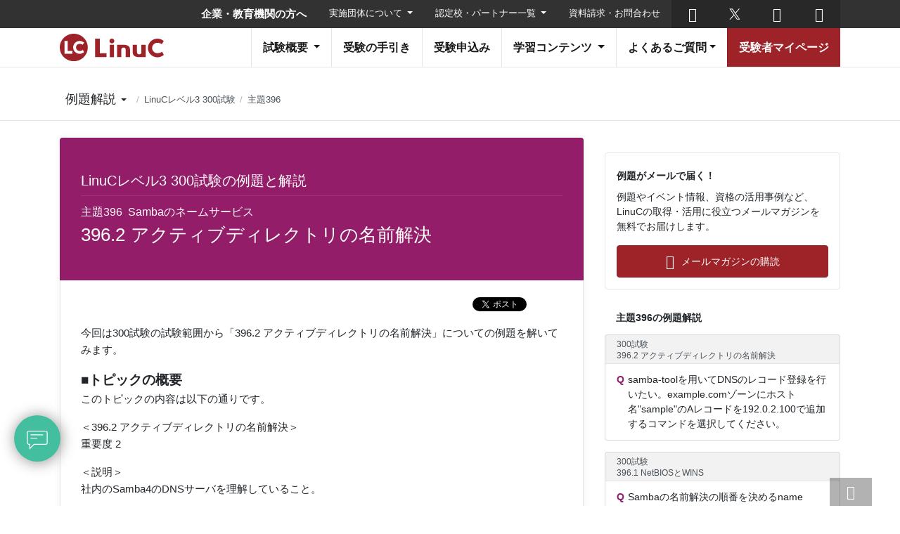

--- FILE ---
content_type: text/html; charset=UTF-8
request_url: https://linuc.org/study/samples/96/
body_size: 15138
content:
<!DOCTYPE html><html
dir=ltr lang=ja prefix="og: https://ogp.me/ns#"><head
prefix="og: http://ogp.me/ns#"><meta
charset="UTF-8"><meta
name="viewport" content="width=device-width, initial-scale=1, shrink-to-fit=no"><title>アクティブディレクトリの名前解決 - Linux技術者認定 LinuC | LPI-Japan</title><style>img:is([sizes="auto" i], [sizes^="auto," i]){contain-intrinsic-size:3000px 1500px}</style><meta
name="description" content="今回は300試験の試験範囲から「396.2 アクティブディレクトリの名前解決」についての例題を解いてみます。"><meta
name="robots" content="max-snippet:-1, max-image-preview:large, max-video-preview:-1"><meta
name="author" content="LPI-Japan"><link
rel=canonical href=https://linuc.org/study/samples/96/ ><meta
name="generator" content="All in One SEO (AIOSEO) 4.8.7.2"><meta
property="og:locale" content="ja_JP"><meta
property="og:site_name" content="Linux技術者認定 LinuC | LPI-Japan - Linux技術者認定 LinuC | LPI-Japan"><meta
property="og:type" content="article"><meta
property="og:title" content="アクティブディレクトリの名前解決 - Linux技術者認定 LinuC | LPI-Japan"><meta
property="og:description" content="今回は300試験の試験範囲から「396.2 アクティブディレクトリの名前解決」についての例題を解いてみます。"><meta
property="og:url" content="https://linuc.org/study/samples/96/"><meta
property="article:published_time" content="2014-10-23T09:10:17+00:00"><meta
property="article:modified_time" content="2021-12-16T03:34:15+00:00"><meta
name="twitter:card" content="summary"><meta
name="twitter:title" content="アクティブディレクトリの名前解決 - Linux技術者認定 LinuC | LPI-Japan"><meta
name="twitter:description" content="今回は300試験の試験範囲から「396.2 アクティブディレクトリの名前解決」についての例題を解いてみます。"> <script type=application/ld+json class=aioseo-schema>{"@context":"https:\/\/schema.org","@graph":[{"@type":"BreadcrumbList","@id":"https:\/\/linuc.org\/study\/samples\/96\/#breadcrumblist","itemListElement":[{"@type":"ListItem","@id":"https:\/\/linuc.org#listItem","position":1,"name":"\u30db\u30fc\u30e0","item":"https:\/\/linuc.org","nextItem":{"@type":"ListItem","@id":"https:\/\/linuc.org\/?post_type=app_study_sample#listItem","name":"\u4f8b\u984c\u3068\u89e3\u8aac"}},{"@type":"ListItem","@id":"https:\/\/linuc.org\/?post_type=app_study_sample#listItem","position":2,"name":"\u4f8b\u984c\u3068\u89e3\u8aac","item":"https:\/\/linuc.org\/?post_type=app_study_sample","nextItem":{"@type":"ListItem","@id":"https:\/\/linuc.org\/category\/exams\/#listItem","name":"\u8a66\u9a13"},"previousItem":{"@type":"ListItem","@id":"https:\/\/linuc.org#listItem","name":"\u30db\u30fc\u30e0"}},{"@type":"ListItem","@id":"https:\/\/linuc.org\/category\/exams\/#listItem","position":3,"name":"\u8a66\u9a13","item":"https:\/\/linuc.org\/category\/exams\/","nextItem":{"@type":"ListItem","@id":"https:\/\/linuc.org\/study\/samples\/index\/300\/#listItem","name":"300\u8a66\u9a13"},"previousItem":{"@type":"ListItem","@id":"https:\/\/linuc.org\/?post_type=app_study_sample#listItem","name":"\u4f8b\u984c\u3068\u89e3\u8aac"}},{"@type":"ListItem","@id":"https:\/\/linuc.org\/study\/samples\/index\/300\/#listItem","position":4,"name":"300\u8a66\u9a13","item":"https:\/\/linuc.org\/study\/samples\/index\/300\/","nextItem":{"@type":"ListItem","@id":"https:\/\/linuc.org\/study\/samples\/index\/s\/396\/#listItem","name":"\u4e3b\u984c396"},"previousItem":{"@type":"ListItem","@id":"https:\/\/linuc.org\/category\/exams\/#listItem","name":"\u8a66\u9a13"}},{"@type":"ListItem","@id":"https:\/\/linuc.org\/study\/samples\/index\/s\/396\/#listItem","position":5,"name":"\u4e3b\u984c396","item":"https:\/\/linuc.org\/study\/samples\/index\/s\/396\/","nextItem":{"@type":"ListItem","@id":"https:\/\/linuc.org\/study\/samples\/96\/#listItem","name":"\u30a2\u30af\u30c6\u30a3\u30d6\u30c7\u30a3\u30ec\u30af\u30c8\u30ea\u306e\u540d\u524d\u89e3\u6c7a"},"previousItem":{"@type":"ListItem","@id":"https:\/\/linuc.org\/study\/samples\/index\/300\/#listItem","name":"300\u8a66\u9a13"}},{"@type":"ListItem","@id":"https:\/\/linuc.org\/study\/samples\/96\/#listItem","position":6,"name":"\u30a2\u30af\u30c6\u30a3\u30d6\u30c7\u30a3\u30ec\u30af\u30c8\u30ea\u306e\u540d\u524d\u89e3\u6c7a","previousItem":{"@type":"ListItem","@id":"https:\/\/linuc.org\/study\/samples\/index\/s\/396\/#listItem","name":"\u4e3b\u984c396"}}]},{"@type":"Organization","@id":"https:\/\/linuc.org\/#organization","name":"Linux\u6280\u8853\u8005\u8a8d\u5b9a LinuC | LPI-Japan","description":"Linux\u6280\u8853\u8005\u8a8d\u5b9a LinuC | LPI-Japan","url":"https:\/\/linuc.org\/"},{"@type":"Person","@id":"https:\/\/linuc.org\/author\/lpi-japan\/#author","url":"https:\/\/linuc.org\/author\/lpi-japan\/","name":"LPI-Japan","image":{"@type":"ImageObject","@id":"https:\/\/linuc.org\/study\/samples\/96\/#authorImage","url":"https:\/\/secure.gravatar.com\/avatar\/506fae6b4507d3be0ac50a5369c46a1c7e623ec584549ffe0c63c0226d95dd45?s=96&d=mm&r=g","width":96,"height":96,"caption":"LPI-Japan"}},{"@type":"WebPage","@id":"https:\/\/linuc.org\/study\/samples\/96\/#webpage","url":"https:\/\/linuc.org\/study\/samples\/96\/","name":"\u30a2\u30af\u30c6\u30a3\u30d6\u30c7\u30a3\u30ec\u30af\u30c8\u30ea\u306e\u540d\u524d\u89e3\u6c7a - Linux\u6280\u8853\u8005\u8a8d\u5b9a LinuC | LPI-Japan","description":"\u4eca\u56de\u306f300\u8a66\u9a13\u306e\u8a66\u9a13\u7bc4\u56f2\u304b\u3089\u300c396.2 \u30a2\u30af\u30c6\u30a3\u30d6\u30c7\u30a3\u30ec\u30af\u30c8\u30ea\u306e\u540d\u524d\u89e3\u6c7a\u300d\u306b\u3064\u3044\u3066\u306e\u4f8b\u984c\u3092\u89e3\u3044\u3066\u307f\u307e\u3059\u3002","inLanguage":"ja","isPartOf":{"@id":"https:\/\/linuc.org\/#website"},"breadcrumb":{"@id":"https:\/\/linuc.org\/study\/samples\/96\/#breadcrumblist"},"author":{"@id":"https:\/\/linuc.org\/author\/lpi-japan\/#author"},"creator":{"@id":"https:\/\/linuc.org\/author\/lpi-japan\/#author"},"datePublished":"2014-10-23T18:10:17+09:00","dateModified":"2021-12-16T12:34:15+09:00"},{"@type":"WebSite","@id":"https:\/\/linuc.org\/#website","url":"https:\/\/linuc.org\/","name":"Linux\u6280\u8853\u8005\u8a8d\u5b9a LinuC | LPI-Japan","description":"Linux\u6280\u8853\u8005\u8a8d\u5b9a LinuC | LPI-Japan","inLanguage":"ja","publisher":{"@id":"https:\/\/linuc.org\/#organization"}}]}</script> <style id=classic-theme-styles-inline-css>.wp-block-button__link{color:#fff;background-color:#32373c;border-radius:9999px;box-shadow:none;text-decoration:none;padding:calc(.667em + 2px) calc(1.333em + 2px);font-size:1.125em}.wp-block-file__button{background:#32373c;color:#fff;text-decoration:none}</style><link
rel=stylesheet href=https://linuc.org/wordpress/wp-content/cache/minify/17fa5.css media=all><style id=global-styles-inline-css>/*<![CDATA[*/:root{--wp--preset--aspect-ratio--square:1;--wp--preset--aspect-ratio--4-3:4/3;--wp--preset--aspect-ratio--3-4:3/4;--wp--preset--aspect-ratio--3-2:3/2;--wp--preset--aspect-ratio--2-3:2/3;--wp--preset--aspect-ratio--16-9:16/9;--wp--preset--aspect-ratio--9-16:9/16;--wp--preset--gradient--vivid-cyan-blue-to-vivid-purple:linear-gradient(135deg,rgba(6,147,227,1) 0%,rgb(155,81,224) 100%);--wp--preset--gradient--light-green-cyan-to-vivid-green-cyan:linear-gradient(135deg,rgb(122,220,180) 0%,rgb(0,208,130) 100%);--wp--preset--gradient--luminous-vivid-amber-to-luminous-vivid-orange:linear-gradient(135deg,rgba(252,185,0,1) 0%,rgba(255,105,0,1) 100%);--wp--preset--gradient--luminous-vivid-orange-to-vivid-red:linear-gradient(135deg,rgba(255,105,0,1) 0%,rgb(207,46,46) 100%);--wp--preset--gradient--very-light-gray-to-cyan-bluish-gray:linear-gradient(135deg,rgb(238,238,238) 0%,rgb(169,184,195) 100%);--wp--preset--gradient--cool-to-warm-spectrum:linear-gradient(135deg,rgb(74,234,220) 0%,rgb(151,120,209) 20%,rgb(207,42,186) 40%,rgb(238,44,130) 60%,rgb(251,105,98) 80%,rgb(254,248,76) 100%);--wp--preset--gradient--blush-light-purple:linear-gradient(135deg,rgb(255,206,236) 0%,rgb(152,150,240) 100%);--wp--preset--gradient--blush-bordeaux:linear-gradient(135deg,rgb(254,205,165) 0%,rgb(254,45,45) 50%,rgb(107,0,62) 100%);--wp--preset--gradient--luminous-dusk:linear-gradient(135deg,rgb(255,203,112) 0%,rgb(199,81,192) 50%,rgb(65,88,208) 100%);--wp--preset--gradient--pale-ocean:linear-gradient(135deg,rgb(255,245,203) 0%,rgb(182,227,212) 50%,rgb(51,167,181) 100%);--wp--preset--gradient--electric-grass:linear-gradient(135deg,rgb(202,248,128) 0%,rgb(113,206,126) 100%);--wp--preset--gradient--midnight:linear-gradient(135deg,rgb(2,3,129) 0%,rgb(40,116,252) 100%);--wp--preset--font-size--small:12px;--wp--preset--font-size--medium:20px;--wp--preset--font-size--large:36px;--wp--preset--font-size--x-large:42px;--wp--preset--font-size--normal:15px;--wp--preset--spacing--20:0.44rem;--wp--preset--spacing--30:0.67rem;--wp--preset--spacing--40:1rem;--wp--preset--spacing--50:1.5rem;--wp--preset--spacing--60:2.25rem;--wp--preset--spacing--70:3.38rem;--wp--preset--spacing--80:5.06rem;--wp--preset--shadow--natural:6px 6px 9px rgba(0, 0, 0, 0.2);--wp--preset--shadow--deep:12px 12px 50px rgba(0, 0, 0, 0.4);--wp--preset--shadow--sharp:6px 6px 0px rgba(0, 0, 0, 0.2);--wp--preset--shadow--outlined:6px 6px 0px -3px rgba(255, 255, 255, 1), 6px 6px rgba(0, 0, 0, 1);--wp--preset--shadow--crisp:6px 6px 0px rgba(0, 0, 0, 1)}:where(.is-layout-flex){gap:0.5em}:where(.is-layout-grid){gap:0.5em}body .is-layout-flex{display:flex}.is-layout-flex{flex-wrap:wrap;align-items:center}.is-layout-flex>:is(*,div){margin:0}body .is-layout-grid{display:grid}.is-layout-grid>:is(*,div){margin:0}:where(.wp-block-columns.is-layout-flex){gap:2em}:where(.wp-block-columns.is-layout-grid){gap:2em}:where(.wp-block-post-template.is-layout-flex){gap:1.25em}:where(.wp-block-post-template.is-layout-grid){gap:1.25em}.has-vivid-cyan-blue-to-vivid-purple-gradient-background{background:var(--wp--preset--gradient--vivid-cyan-blue-to-vivid-purple) !important}.has-light-green-cyan-to-vivid-green-cyan-gradient-background{background:var(--wp--preset--gradient--light-green-cyan-to-vivid-green-cyan) !important}.has-luminous-vivid-amber-to-luminous-vivid-orange-gradient-background{background:var(--wp--preset--gradient--luminous-vivid-amber-to-luminous-vivid-orange) !important}.has-luminous-vivid-orange-to-vivid-red-gradient-background{background:var(--wp--preset--gradient--luminous-vivid-orange-to-vivid-red) !important}.has-very-light-gray-to-cyan-bluish-gray-gradient-background{background:var(--wp--preset--gradient--very-light-gray-to-cyan-bluish-gray) !important}.has-cool-to-warm-spectrum-gradient-background{background:var(--wp--preset--gradient--cool-to-warm-spectrum) !important}.has-blush-light-purple-gradient-background{background:var(--wp--preset--gradient--blush-light-purple) !important}.has-blush-bordeaux-gradient-background{background:var(--wp--preset--gradient--blush-bordeaux) !important}.has-luminous-dusk-gradient-background{background:var(--wp--preset--gradient--luminous-dusk) !important}.has-pale-ocean-gradient-background{background:var(--wp--preset--gradient--pale-ocean) !important}.has-electric-grass-gradient-background{background:var(--wp--preset--gradient--electric-grass) !important}.has-midnight-gradient-background{background:var(--wp--preset--gradient--midnight) !important}.has-small-font-size{font-size:var(--wp--preset--font-size--small) !important}.has-medium-font-size{font-size:var(--wp--preset--font-size--medium) !important}.has-large-font-size{font-size:var(--wp--preset--font-size--large) !important}.has-x-large-font-size{font-size:var(--wp--preset--font-size--x-large) !important}:where(.wp-block-post-template.is-layout-flex){gap:1.25em}:where(.wp-block-post-template.is-layout-grid){gap:1.25em}:where(.wp-block-columns.is-layout-flex){gap:2em}:where(.wp-block-columns.is-layout-grid){gap:2em}:root :where(.wp-block-pullquote){font-size:1.5em;line-height:1.6}/*]]>*/</style><link
rel=stylesheet href=https://linuc.org/wordpress/wp-content/cache/minify/265aa.css media=all><style id=toc-screen-inline-css>div#toc_container{width:100%}</style> <script src=https://linuc.org/wordpress/wp-content/cache/minify/81a86.js></script> <meta
name="cdp-version" content="1.5.0"><style>.liquid-speech-balloon-00 .liquid-speech-balloon-avatar{background-image:url("https://linuc.org/wordpress/wp-content/uploads/2021/08/man_01.png")}.liquid-speech-balloon-01 .liquid-speech-balloon-avatar{background-image:url("https://linuc.org/wordpress/wp-content/uploads/2021/08/woman_01.png")}</style><meta
property="og:url" content="https://linuc.org/study/samples/96/"><meta
property="og:type" content="article"><meta
property="og:title" content="アクティブディレクトリの名前解決 - Linux技術者認定 LinuC | LPI-Japan"><meta
property="og:description" content="LinuCレベル3を受験される方向けに300試験の例題と解説をご紹介しています。LinuC[リナック]は、クラウド・DX時代に活躍するエンジニアに求められるLinuxを中心とした技術や知識を身につけることができるLinux技術者認定試験。出題範囲に含まれる技術解説動画やサンプル問題、教科書ダウンロードなど、ITエンジニア向け学習コンテンツが満載。"><meta
property="og:image" content="https://linuc.org/common/assets/study_samples02_linuc-3.png"><meta
name="twitter:card" content="summary_large_image"><meta
name="twitter:site" content="@lpi_japan"><link
rel=stylesheet href=https://linuc.org/wordpress/wp-content/cache/minify/cb6ca.css media=all><link
rel=stylesheet href=https://code.ionicframework.com/ionicons/2.0.1/css/ionicons.min.css><link
rel=stylesheet href=https://linuc.org/wordpress/wp-content/cache/minify/2a213.css media=all><link
rel=icon href=/common/assets/favicon.ico><link
rel=apple-touch-icon href=/common/assets/favicon.png sizes=180x180> <script>(function(w,d,s,l,i){w[l]=w[l]||[];w[l].push({'gtm.start':new Date().getTime(),event:'gtm.js'});var f=d.getElementsByTagName(s)[0],j=d.createElement(s),dl=l!='dataLayer'?'&l='+l:'';j.async=true;j.src='https://www.googletagmanager.com/gtm.js?id='+i+dl;f.parentNode.insertBefore(j,f);})(window,document,'script','dataLayer','GTM-PDCF7X9');</script> 
 <script src="https://www.googleoptimize.com/optimize.js?id=OPT-5JP48V6"></script> 
 <script>function gtag_report_conversion(url){var callback=function(){if(typeof(url)!='undefined'){window.location=url;}};gtag('event','conversion',{'send_to':'AW-988583443/6OiOCLrr3-IBEJOsstcD','event_callback':callback});return false;}</script>  <script>!function(f,b,e,v,n,t,s)
{if(f.fbq)return;n=f.fbq=function(){n.callMethod?n.callMethod.apply(n,arguments):n.queue.push(arguments)};if(!f._fbq)f._fbq=n;n.push=n;n.loaded=!0;n.version='2.0';n.queue=[];t=b.createElement(e);t.async=!0;t.src=v;s=b.getElementsByTagName(e)[0];s.parentNode.insertBefore(t,s)}(window,document,'script','https://connect.facebook.net/en_US/fbevents.js');fbq('init','695372814305210');fbq('track','PageView');</script> <noscript><img
height=1 width=1 style=display:none
src="https://www.facebook.com/tr?id=695372814305210&ev=PageView&noscript=1"></noscript><link
rel=stylesheet href=//cdnjs.cloudflare.com/ajax/libs/highlight.js/11.5.1/styles/base16/railscasts.min.css></head><body
class="wp-singular app_study_sample-template-default single single-app_study_sample postid-96 wp-theme-linucorg no-sidebar"><noscript><iframe
src="https://www.googletagmanager.com/ns.html?id=GTM-PDCF7X9"
height=0 width=0 style=display:none;visibility:hidden></iframe></noscript><div
class=cookie-consent><div
class=cookie-inner><div
class=cookie-text>当サイトではお客さまにより良いサービスを提供するためにCookie(クッキー)を利用しています。<br>
Cookieの利用に同意いただける場合は「同意する」ボタンをクリックしてください。<br>
Cookieの利用に関する詳細は「<a
href=/cookie_policy.html>Cookie(クッキー)ポリシー</a>」から確認いただけます。</div><div
class=cookie-agree>同意する</div></div></div><div
id=fb-root></div><header
class=app-header><nav
class="app-header-nav app-header-nav-main"><div
class=container>
<a
class=navbar-brand href=/ >
<img
src=/common/images/linuc.svg alt="Linux技術者認定試験 Linuc">
</a><button
class="navbar-toggler app-offcanvas-toggler" type=button data-toggle=collapse>
<span
class=navbar-toggler-icon></span>
</button><ul
class="app-navbar-nav js-nav-append nav-bold-style">
<li
class="nav-item dropdown">
<a
href=# class="nav-link dropdown-toggle" id=navbarDropdown role=button data-toggle=dropdown>
試験概要
</a><div
class="dropdown-menu dropdown-menu-right fade"><h6 class="dropdown-header">LinuCとは</h6>
<a
class=dropdown-item href=/about/01.html>Linux技術者認定LinuCとは</a>
<a
class=dropdown-item href=/interview/ >企業・合格者インタビュー</a><div
class=dropdown-divider></div>
<a
class=dropdown-item href=/linuc/levels.html>LinuCで証明できるレベル</a>
<a
class=dropdown-item href=/linuc1/ >LinuCレベル1</a>
<a
class=dropdown-item href=/linuc2/ >LinuCレベル2</a>
<a
class=dropdown-item href=/linuc3/ >LinuCレベル3</a>
<a
class=dropdown-item href=/linucsa/ >LinuCレベル4 システムアーキテクト</a><div
class=dropdown-divider></div><h6 class="dropdown-header">各種ポリシー</h6>
<a
class=dropdown-item href=/policies/term.html>試験別の有効期限</a>
<a
class=dropdown-item href=/policies/recert.html>再認定ポリシー</a>
<a
class=dropdown-item href=/policies/retake.html>再受験ポリシー</a></div>
</li>
<li
class=nav-item>
<a
class=nav-link href=/guide/ >受験の手引き</a>
</li>
<li
class=nav-item>
<a
class=nav-link href=/exam/ >受験申込み</a>
</li>
<li
class="nav-item dropdown">
<a
href=# class="nav-link dropdown-toggle" id=navbarDropdown role=button data-toggle=dropdown>
学習コンテンツ
</a><div
class="dropdown-menu dropdown-menu-right fade">
<a
class=dropdown-item href=/measures/ >学習のすすめ方</a>
<a
class=dropdown-item href=/measures/#03>学習環境の構築</a>
<a
class=dropdown-item href=/study/seminar/ >技術解説セミナー</a>
<a
class=dropdown-item href=/measures/study-linuc/ >101勉強会</a>
<a
class=dropdown-item href=/measures/movie/ >動画で学ぶピンポイント技術解説</a>
<a
class=dropdown-item href=/study/samples/ >例題解説</a>
<a
class=dropdown-item href=/measures/textbook/ >LPI-Japan認定教材</a>
<a
class=dropdown-item href=https://lpi.or.jp/school/list/ target=_blank>LPI-Japanアカデミック認定校</a><div
class=dropdown-divider></div><h1 class="dropdown-header">標準教科書シリーズ</h1>
<a
class=dropdown-item href=/textbooks/linux/ >Linux</a>
<a
class=dropdown-item href=/textbooks/server/ >Linuxサーバー構築</a>
<a
class=dropdown-item href=/textbooks/system/ >高信頼システム構築</a>
<a
class=dropdown-item href=/textbooks/security/ >Linuxセキュリティ</a>
<a
class=dropdown-item href=/textbooks/admin/ >Linuxシステム管理</a>
<a
class=dropdown-item href=https://oss-db.jp/ossdbtext target=_blank>OSS-DB標準教科書 -PostgreSQL-</a></div>
</li>
<li
class="nav-item dropdown">
<a
href=# class="nav-link dropdown-toggle" id=navbarDropdown role=button data-toggle=dropdown>よくあるご質問</a><div
class="dropdown-menu dropdown-menu-right fade">
<a
class=dropdown-item href=/faq/ >よくあるご質問</a><div
class=dropdown-divider></div>
<a
class=dropdown-item href=/linuc/lpic03.html>LPICを過去に受験された皆さまへ</a></div></li>
<li
class="nav-item nav-item-mypage">
<a
class=nav-link href=https://ma.educo-j.or.jp/ target=_blank>受験者マイページ</a>
</li></ul></div></nav><nav
class="app-header-nav app-header-nav-top"><div
class=container><ul
class="app-navbar-nav js-nav-append">
<li
class=nav-item style="font-size: 15px; font-weight: bold;">
<a
class="nav-link nav-link-top" href=https://lpi.or.jp/organization/ target=https://lpi.or.jp>企業・教育機関の方へ</a>
</li>
<li
class="nav-item dropdown">
<a
href=# class="nav-link nav-link-top dropdown-toggle" id=navbarDropdown role=button data-toggle=dropdown>
実施団体について
</a><div
class="dropdown-menu dropdown-menu-right fade">
<a
class=dropdown-item href=https://lpi.or.jp/ target=https://lpi.or.jp>トップページ</a>
<a
class=dropdown-item href=https://lpi.or.jp/aboutus/ target=https://lpi.or.jp>LPI-Japanとは</a>
<a
class=dropdown-item href=https://lpi.or.jp/about_lpi/ target=https://lpi.or.jp>提供する認定試験</a></div>
</li>
<li
class="nav-item dropdown">
<a
href=# class="nav-link nav-link-top dropdown-toggle" id=navbarDropdown role=button data-toggle=dropdown>
認定校・パートナー一覧
</a><div
class="dropdown-menu dropdown-menu-right fade">
<a
class=dropdown-item href=https://lpi.or.jp/partner/list/index.shtml#academic-s target=https://lpi.or.jp>アカデミック認定校</a>
<a
class=dropdown-item href=https://lpi.or.jp/partner/list/index.shtml#bp target=https://lpi.or.jp>ビジネスパートナー</a>
<a
class=dropdown-item href=https://lpi.or.jp/partner/list/#academic-p target=https://lpi.or.jp>アカデミックパートナー</a>
<a
class=dropdown-item href=https://lpi.or.jp/partner/list/index.shtml#platinum target=https://lpi.or.jp>プラチナスポンサー</a></div>
</li>
<li
class=nav-item>
<a
class="nav-link nav-link-top" href=https://lpi.or.jp/contactus/ target=https://lpi.or.jp>資料請求・お問合わせ</a>
</li>
<li
class="nav-item d-lg-none">
<a
class=nav-link href=/en/ target=_blank>English</a>
</li></ul><ul
class=app-navbar-nav>
<li
class="nav-item nav-item-sns">
<a
class=nav-link href=https://www.facebook.com/lpijapan/ target=_blank>
<span
class="app-icon app-icon-facebook"></span>
</a>
</li>
<li
class="nav-item nav-item-sns">
<a
class=nav-link href=https://twitter.com/lpi_japan target=_blank>
<span
class="app-icon app-icon-twitter"></span>
</a>
</li>
<li
class="nav-item nav-item-sns">
<a
class=nav-link href=https://www.youtube.com/channel/UCxCtbXlrr2xThwOqc4gxJVg target=_blank>
<span
class="app-icon app-icon-youtube"></span>
</a>
</li></ul><div
class="nav-item nav-item-search">
<button
type=button data-toggle=modal data-target=#myModal>
<span
class="app-icon app-icon-search"></span>
</button></div></div></nav></header><main
class="app-study app-study-samples"><div
class=container><div
class=row><div
class="col-lg-8 app-study-main"><article
class="app-study-body app-layered app-linuc app-linuc-3"><section
class="app-study-heading app-cover"><header
class=app-container><p>LinuCレベル3 300試験の例題と解説</p><p><small>
<span>主題396</span>Sambaのネームサービス </small></p><h1>
<span>396.2</span>アクティブディレクトリの名前解決</h1></header></section><section
class=app-container><div
class=app-body-sns><div
class=fb-like
data-layout=button_count
data-action=like
data-show-faces=false
data-share=true></div> <script async defer crossorigin=anonymous src="https://connect.facebook.net/ja_JP/sdk.js#xfbml=1&version=v14.0" nonce=ePdjyFZx></script> <a
href=https://twitter.com/share class=twitter-share-button
data-show-count=false>tweet</a> <script async src=//platform.twitter.com/widgets.js charset=utf-8></script> <a
href=http://b.hatena.ne.jp/entry/ class=hatena-bookmark-button
data-hatena-bookmark-layout=basic-counter
title=このエントリーをはてなブックマークに追加><img
src=//b.st-hatena.com/images/entry-button/button-only@2x.png
alt=このエントリーをはてなブックマークに追加
width=20 height=20 style="border: none;"></a> <script async src=//b.st-hatena.com/js/bookmark_button.js charset=utf-8></script> </div></section><section
class="app-container app-section"><div
class=app-section-mt>今回は300試験の試験範囲から「396.2 アクティブディレクトリの名前解決」についての例題を解いてみます。</p><p><span
style="font-size: 1em;"><b><span
style="font-size: 1.25em;">■トピックの概要</span></b></span><br>
このトピックの内容は以下の通りです。</p><p>＜396.2 アクティブディレクトリの名前解決＞<br>
重要度 2</p><p>＜説明＞<br>
社内のSamba4のDNSサーバを理解していること。</p><p>＜主要な知識範囲＞<br>
・アクティブディレクトリドメインコントローラとしてSamba4のDNSを理解  し管理できる<br>
・内部のSamba4のDNSサーバのDNSフォワーディング</p><p>＜重要なファイル、用語、ユーティリティ＞<br>
・samba-tool dnsと、そのサブコマンド<br>
・smb.conf<br>
・dns forwarder<br>
・/etc/resolv.conf<br>
・dig、 host</p><p><b><span
style="font-size: 1.25em;">■例題</span></b><br>
Samba4のDNSについての解説で間違っているものを選びなさい。</p><p>1. Samba4でアクティブディレクトリを構築するにはDNSの機能も必要となる<br>
2. Samba4のDNS機能は、samba-tool dnsコマンドで操作できる<br>
3. Samba4内部のDNSで名前解決できないリクエストはdns forwarderで指定したDNSで名前解決を行う<br>
4. Samba4内部のDNSで管理するゾーン名はsmb.confで定義する</p><p>※この例題は実際のLinuC試験とは異なります。</p></div><hr><h2>解答と解説</h2><h3>答えは4. Samba4内部のDNSで管理するゾーン名はsmb.confで定義する です。</h3><div
class=app-section-mt>Samba4でアクティブディレクトリのドメインコントローラーを構築するには、名前解決のためのDNS機能が必要となります。Samba4内部のDNS機能の他、DNSとしてよく使われているBINDと連携することもできます。BINDを使う場合は、BIND DLZで動的連携が可能なようにします。</p><p>Samba4内部のDNSは、Windowsの管理コンソール（MMC）の他、samba-tool dnsコマンドを使ってコマンドラインで操作することもできます。</p><p>Samba4内部のDNSは基本的にLAN内部で動作しているWindowsネットワーク、ADドメインの名前解決のために使用されているので、解決できない外部ドメインの名前解決リクエストは、smb.confに記述されたdns forwarderの設定に従って、別のDNSにリクエストを転送します。</p><p>Samba4内部のDNSのゾーン定義は、管理コンソールかsamba-tool dnsコマンドで行えます。たとえば、新しいゾーンを作成するにはsamba-tool dns zonecreateコマンドを使います。ただし、ドメインを初期化するsamba-tool domain provisionコマンドを使用した際に指定したドメイン名を使って、自動的に初期のゾーンが作成されます。</p></div></section><nav
class="app-container app-section app-pager"><ul
class="pagination pagination-sm justify-content-between">
<li
class="page-item page-item-prev"><a
class=page-link href=https://linuc.org/study/samples/95/ >前の例題</a></li>
<li
class=page-item><a
class=page-link href=/study/samples/index/s/396/ >主題396 例題一覧</a></li>
<li
class="page-item page-item-next"><a
class=page-link href="https://linuc.org/study/samples/1132/"">次の例題</a></li></ul></nav><section
class="app-container app-section app-study-footer"><p>例題および解説は、ボランティアをはじめとした協力者によって作成されたものであり、実際の試験問題とは異なります。</p><p
class=app-note>※ご質問やご意見、誤記等のご連絡は、<a
href=https://lpij.tayori.com/f/sampleexam target=_blank>こちら</a>までお願いします。</p><p
class=app-note>※実際の試験問題に関するお問い合わせについてはご回答いたしかねます。あからじめご了承ください。</p></section></article></div><aside
class="col app-study-aside"><section><div
id=satori__creative_container> <script id=-_-satori_creative-_- src=//delivery.satr.jp/js/creative_set.js data-key=3b5a554d8da46024></script> </div></section><section
class="app-section-aside app-section-local-nav" style=margin-top:1.3rem;><div
class=app-study-action><h2>例題がメールで届く！</h2><p>例題やイベント情報、資格の活用事例など、LinuCの取得・活用に役立つメールマガジンを無料でお届けします。</p><ul
class="app-item app-study-action-btns">
<li><a
href=https://lpi.or.jp/mail/ target=_blank class="btn btn-primary app-btn-linuc app-btn-mail" class=bnr_click02>メールマガジンの購読</a></li></ul></div></section><section
class="app-section-aside app-section-archive-catches"><h2>主題396の例題解説</h2><ul>
<li>
<a
href=https://linuc.org/study/samples/6014/ class="app-item app-linuc app-linuc-3"><div
class=app-category><p>300試験</p><h3>396.2 アクティブディレクトリの名前解決</h3></div><p
class=app-text>samba-toolを用いてDNSのレコード登録を行いたい。example.comゾーンにホスト名"sample"のAレコードを192.0.2.100で追加するコマンドを選択してください。</p>
</a>
</li>
<li>
<a
href=https://linuc.org/study/samples/4898/ class="app-item app-linuc app-linuc-3"><div
class=app-category><p>300試験</p><h3>396.1 NetBIOSとWINS</h3></div><p
class=app-text>Sambaの名前解決の順番を決めるname resolve orderの設定を記載してください。</p>
</a>
</li>
<li>
<a
href=https://linuc.org/study/samples/3908/ class="app-item app-linuc app-linuc-3"><div
class=app-category><p>300試験</p><h3>396.2 アクティブディレクトリの名前解決</h3></div><p
class=app-text>Samba4をアクティブディレクトリドメインコントローラとして使用する場合のsamba-tool dns の説明について、誤っているものを選択してください。</p>
</a>
</li>
<li>
<a
href=https://linuc.org/study/samples/1132/ class="app-item app-linuc app-linuc-3"><div
class=app-category><p>300試験</p><h3>396.1 NetBIOSとWINS</h3></div><p
class=app-text>NetBIOSとWINSに関して正しいものを2つ選択せよ</p>
</a>
</li>
<li>
<a
href=https://linuc.org/study/samples/96/ class="app-item app-linuc app-linuc-3"><div
class=app-category><p>300試験</p><h3>396.2 アクティブディレクトリの名前解決</h3></div>
</a>
</li></ul></section></aside></div></div><div
class=app-local-header><div
class=container><div
class=app-local-nav><div
class="dropdown dropdown-root">
<a
href=# class="dropdown-toggle dropdown-toggle-root" role=button data-toggle=dropdown data-boundary=window>
<span>例題解説</span>
</a><div
class="dropdown-menu fade app-accordion">
<a
class=dropdown-item href=/study/samples/ >試験・主題一覧</a><div
class=dropdown-divider></div><h6 class="dropdown-header">レベル1</h6><div
class=app-accordion-item><a
href=# class="dropdown-item app-accordion-toggle">
<span>101試験</span>
</a><div
class=app-accordion-body>
<a
class=dropdown-item href=https://linuc.org/study/samples/index/101/ >全ての主題</a><a
class=dropdown-item href=/study/samples/index/s/1_01/ >
主題1.01 <small>Linuxのインストールと仮想マシン・コンテナの利用</small>
</a>
<a
class=dropdown-item href=/study/samples/index/s/1_02/ >
主題1.02 <small>ファイル・ディレクトリの操作と管理</small>
</a>
<a
class=dropdown-item href=/study/samples/index/s/1_03/ >
主題1.03 <small>GNUとUnixのコマンド</small>
</a>
<a
class=dropdown-item href=/study/samples/index/s/1_04/ >
主題1.04 <small>リポジトリとパッケージ管理</small>
</a>
<a
class=dropdown-item href=/study/samples/index/s/1_05/ >
主題1.05 <small>ハードウェア、ディスク、パーティション、ファイルシステム</small>
</a></div></div><div
class=app-accordion-item><a
href=# class="dropdown-item app-accordion-toggle">
<span>102試験</span>
</a><div
class=app-accordion-body>
<a
class=dropdown-item href=https://linuc.org/study/samples/index/102/ >全ての主題</a><a
class=dropdown-item href=/study/samples/index/s/1_06/ >
主題1.06 <small>シェルとスクリプト</small>
</a>
<a
class=dropdown-item href=/study/samples/index/s/1_07/ >
主題1.07 <small>ネットワークの基礎</small>
</a>
<a
class=dropdown-item href=/study/samples/index/s/1_08/ >
主題1.08 <small>システム管理</small>
</a>
<a
class=dropdown-item href=/study/samples/index/s/1_09/ >
主題1.09 <small>重要なシステムサービス</small>
</a>
<a
class=dropdown-item href=/study/samples/index/s/1_10/ >
主題1.10 <small>セキュリティ</small>
</a>
<a
class=dropdown-item href=/study/samples/index/s/1_11/ >
主題1.11 <small>オープンソースの文化</small>
</a></div></div><h6 class="dropdown-header">レベル2</h6><div
class=app-accordion-item><a
href=# class="dropdown-item app-accordion-toggle">
<span>201試験</span>
</a><div
class=app-accordion-body>
<a
class=dropdown-item href=https://linuc.org/study/samples/index/201/ >全ての主題</a><a
class=dropdown-item href=/study/samples/index/s/2_01/ >
主題2.01 <small>システムの起動とLinuxカーネル</small>
</a>
<a
class=dropdown-item href=/study/samples/index/s/2_02/ >
主題2.02 <small>ファイルシステムとストレージ管理</small>
</a>
<a
class=dropdown-item href=/study/samples/index/s/2_03/ >
主題2.03 <small>ネットワーク構成</small>
</a>
<a
class=dropdown-item href=/study/samples/index/s/2_04/ >
主題2.04 <small>システムの保守と運用管理</small>
</a>
<a
class=dropdown-item href=/study/samples/index/s/2_05/ >
主題2.05 <small>仮想化サーバー</small>
</a>
<a
class=dropdown-item href=/study/samples/index/s/2_06/ >
主題2.06 <small>コンテナ</small>
</a></div></div><div
class=app-accordion-item><a
href=# class="dropdown-item app-accordion-toggle">
<span>202試験</span>
</a><div
class=app-accordion-body>
<a
class=dropdown-item href=https://linuc.org/study/samples/index/202/ >全ての主題</a><a
class=dropdown-item href=/study/samples/index/s/2_07/ >
主題2.07 <small>ネットワーククライアント管理</small>
</a>
<a
class=dropdown-item href=/study/samples/index/s/2_08/ >
主題2.08 <small>ドメインネームサーバー</small>
</a>
<a
class=dropdown-item href=/study/samples/index/s/2_09/ >
主題2.09 <small>HTTPサーバーとプロキシサーバー</small>
</a>
<a
class=dropdown-item href=/study/samples/index/s/2_10/ >
主題2.10 <small>電子メールサービス</small>
</a>
<a
class=dropdown-item href=/study/samples/index/s/2_11/ >
主題2.11 <small>ファイル共有サービス</small>
</a>
<a
class=dropdown-item href=/study/samples/index/s/2_12/ >
主題2.12 <small>システムのセキュリティ</small>
</a>
<a
class=dropdown-item href=/study/samples/index/s/2_13/ >
主題2.13 <small>システムアーキテクチャ</small>
</a></div></div><h6 class="dropdown-header">レベル3</h6><div
class=app-accordion-item><a
href=# class="dropdown-item app-accordion-toggle">
<span>300試験</span>
</a><div
class=app-accordion-body>
<a
class=dropdown-item href=https://linuc.org/study/samples/index/300/ >全ての主題</a><a
class=dropdown-item href=/study/samples/index/s/390/ >
主題390 <small>OpenLDAP の設定</small>
</a>
<a
class=dropdown-item href=/study/samples/index/s/391/ >
主題391 <small>OpenLDAPの認証バックエンドとしての利用</small>
</a>
<a
class=dropdown-item href=/study/samples/index/s/392/ >
主題392 <small>Sambaの基礎</small>
</a>
<a
class=dropdown-item href=/study/samples/index/s/393/ >
主題393 <small>Sambaの共有の設定</small>
</a>
<a
class=dropdown-item href=/study/samples/index/s/394/ >
主題394 <small>Sambaのユーザとグループの管理</small>
</a>
<a
class=dropdown-item href=/study/samples/index/s/395/ >
主題395 <small>Sambaのドメイン統合</small>
</a>
<a
class=dropdown-item href=/study/samples/index/s/396/ >
主題396 <small>Sambaのネームサービス</small>
</a>
<a
class=dropdown-item href=/study/samples/index/s/397/ >
主題397 <small>LinuxおよびWindowsクライアントの操作</small>
</a></div></div><div
class=app-accordion-item><a
href=# class="dropdown-item app-accordion-toggle">
<span>303試験</span>
</a><div
class=app-accordion-body>
<a
class=dropdown-item href=https://linuc.org/study/samples/index/303/ >全ての主題</a><a
class=dropdown-item href=/study/samples/index/s/325/ >
主題325 <small>暗号化</small>
</a>
<a
class=dropdown-item href=/study/samples/index/s/326/ >
主題326 <small>ホストセキュリティ</small>
</a>
<a
class=dropdown-item href=/study/samples/index/s/327/ >
主題327 <small>アクセス制御</small>
</a>
<a
class=dropdown-item href=/study/samples/index/s/328/ >
主題328 <small>ネットワークセキュリティ</small>
</a></div></div><div
class=app-accordion-item><a
href=# class="dropdown-item app-accordion-toggle">
<span>304試験</span>
</a><div
class=app-accordion-body>
<a
class=dropdown-item href=https://linuc.org/study/samples/index/304/ >全ての主題</a><a
class=dropdown-item href=/study/samples/index/s/330/ >
主題330 <small>仮想化</small>
</a>
<a
class=dropdown-item href=/study/samples/index/s/334/ >
主題334 <small>高可用クラスタ管理</small>
</a>
<a
class=dropdown-item href=/study/samples/index/s/335/ >
主題335 <small>高可用クラスタストレージ</small>
</a></div></div><div
class=app-accordion-item><a
href=# class="dropdown-item app-accordion-toggle">
<span>3PS試験</span>
</a><div
class=app-accordion-body>
<a
class=dropdown-item href=https://linuc.org/study/samples/index/3ps/ >全ての主題</a><a
class=dropdown-item href=/study/samples/index/s/3_11/ >
主題3PS.01 <small>仮想化基盤の構築</small>
</a>
<a
class=dropdown-item href=/study/samples/index/s/3_12/ >
主題3PS.02 <small>仮想化基盤のネットワークとストレージ</small>
</a>
<a
class=dropdown-item href=/study/samples/index/s/3_13/ >
主題3PS.03 <small>コンテナ技術の利用</small>
</a>
<a
class=dropdown-item href=/study/samples/index/s/3_14/ >
主題3PS.04 <small>プラットフォームの最適化</small>
</a>
<a
class=dropdown-item href=/study/samples/index/s/3_15/ >
主題3PS.05 <small>高可用性プラットフォームの構築</small>
</a>
<a
class=dropdown-item href=/study/samples/index/s/3_16/ >
主題3PS.06 <small>プラットフォームの運用管理</small>
</a></div></div><div
class=app-accordion-item><a
href=# class="dropdown-item app-accordion-toggle">
<span>3SS試験</span>
</a><div
class=app-accordion-body>
<a
class=dropdown-item href=https://linuc.org/study/samples/index/3ss/ >全ての主題</a><a
class=dropdown-item href=/study/samples/index/s/3_21/ >
主題3SS.01 <small>アクセスおよび権限制御の強化</small>
</a>
<a
class=dropdown-item href=/study/samples/index/s/3_22/ >
主題3SS.02 <small>システム保護と監査</small>
</a>
<a
class=dropdown-item href=/study/samples/index/s/3_23/ >
主題3SS.03 <small>堅牢なコンテナ設計</small>
</a>
<a
class=dropdown-item href=/study/samples/index/s/3_24/ >
主題3SS.04 <small>セキュアプロトコルによる各種機能の実装</small>
</a>
<a
class=dropdown-item href=/study/samples/index/s/3_25/ >
主題3SS.05 <small>セキュアプロトコルを用いた認証・認可</small>
</a>
<a
class=dropdown-item href=/study/samples/index/s/3_26/ >
主題3SS.06 <small>インシデントの検知・防止</small>
</a></div></div><h6 class="dropdown-header">レベル4 システムアーキテクト</h6><div
class=app-accordion-item><a
href=# class="dropdown-item app-accordion-toggle">
<span>4SA01試験</span>
</a><div
class=app-accordion-body>
<a
class=dropdown-item href=https://linuc.org/study/samples/index/401/ >全ての主題</a><a
class=dropdown-item href=/study/samples/index/s/4_01/ >
主題4SA.01 <small>システムアーキテクチャ</small>
</a>
<a
class=dropdown-item href=/study/samples/index/s/4_02/ >
主題4SA.02 <small>ネットワークとストレージの選定</small>
</a>
<a
class=dropdown-item href=/study/samples/index/s/4_03/ >
主題4SA.03 <small>可用性の設計</small>
</a>
<a
class=dropdown-item href=/study/samples/index/s/4_04/ >
主題4SA.04 <small>性能・拡張性の設計</small>
</a></div></div><div
class=app-accordion-item><a
href=# class="dropdown-item app-accordion-toggle">
<span>4SA02試験</span>
</a><div
class=app-accordion-body>
<a
class=dropdown-item href=https://linuc.org/study/samples/index/402/ >全ての主題</a><a
class=dropdown-item href=/study/samples/index/s/4_05/ >
主題4SA.05 <small>仮想マシンとコンテナの設計</small>
</a>
<a
class=dropdown-item href=/study/samples/index/s/4_06/ >
主題4SA.06 <small>セキュリティ</small>
</a>
<a
class=dropdown-item href=/study/samples/index/s/4_07/ >
主題4SA.07 <small>監視と分析</small>
</a>
<a
class=dropdown-item href=/study/samples/index/s/4_08/ >
主題4SA.08 <small>継続的開発とテスト・デプロイ</small>
</a>
<a
class=dropdown-item href=/study/samples/index/s/4_09/ >
主題4SA.09 <small>トラブルシューティング</small>
</a></div></div></div></div><ul
class=app-topicpath>
<li><a
href=https://linuc.org/study/samples/index/300/ >LinuCレベル3 300試験</a></li>
<li><a
href=https://linuc.org/study/samples/index/s/396/ >主題396</a></li></ul></div></div></div></main><aside
class="app-aside app-asaide02"><div
class=container><section
class=app-aside-certs style=margin-top:0;><h2>関連資格</h2><ul>
<li>
<a
href=https://oss-db.jp/ target=_blank><figure>
<img
src=/common/images/bnr_ossdb.jpg alt=OSS-DB技術者認定試験><figcaption>OSS-DB</figcaption></figure>
</a>
</li>
<li>
<a
href=http://html5exam.jp/ target=_blank><figure>
<img
src=/common/images/bnr_html5.jpg alt=HTML5プロフェッショナル認定試験><figcaption>HTML5</figcaption></figure>
</a>
</li>
<li>
<a
href=https://opcel.org/ target=_blank><figure>
<img
src=/common/images/bnr_opcel.jpg alt=OPCEL（OpenStack技術者認定試験）><figcaption>OPCEL</figcaption></figure>
</a>
</li>
<li>
<a
href=https://lpi.or.jp/k8s/ target=_blank><figure>
<img
src=/common/images/bnr_k8s.jpg alt=Kubernetes（Kubernetes認定試験）><figcaption>Kubernetes</figcaption></figure>
</a>
</li></ul></section><section
class=app-sponsors><h2>プラチナスポンサー</h2><ul>
<li><a
href=http://www.at-link.ad.jp/index.html target=_blank><img
src=//lpi.or.jp/bnr_images/bnr_sponsor01.gif
alt=株式会社リンク></a></li>
<li><a
href=http://www.citrix.co.jp/ target=_blank><img
src=//lpi.or.jp/bnr_images/bnr_sponsor21.gif
alt=Citrix></a></li>
<li><a
href=http://www.cm-net.co.jp/ target=_blank><img
src=//lpi.or.jp/bnr_images/bnr_sponsor02.gif
alt=株式会社コンピュータマネジメント></a></li>
<li><a
href=https://www.cybertrust.co.jp/ target=_blank><img
src=//lpi.or.jp/bnr_images/bnr_sponsor09.gif
alt=サイバートラスト株式会社></a></li>
<li><a
href=http://www.designet.co.jp/ target=_blank><img
src=//lpi.or.jp/bnr_images/bnr_sponsor16.gif
alt=株式会社デージーネット></a></li>
<li><a
href=http://www.e-embex.com/ target=_blank><img
src=//lpi.or.jp/bnr_images/bnr_sponsor20.gif
alt=株式会社エンベックス></a></li>
<li><a
href=http://jp.fujitsu.com/ target=_blank><img
src=//lpi.or.jp/bnr_images/bnr_sponsor03.gif
alt=富士通株式会社></a></li>
<li><a
href=http://gos-pa.co.jp/ target=_blank><img
src=//lpi.or.jp/bnr_images/bnr_sponsor23.gif
alt=GOSPA></a></li>
<li><a
href=http://www.hitachi.co.jp/ target=_blank><img
src=//lpi.or.jp/bnr_images/bnr_sponsor04.gif
alt=株式会社日立製作所></a></li>
<li><a
href=http://www.isfnet.co.jp/ target=_blank><img
src=//lpi.or.jp/bnr_images/bnr_sponsor05.gif
alt=株式会社アイエスエフネット></a></li>
<li><a
href=http://www.kenschool.jp/ target=_blank><img
src=//lpi.or.jp/bnr_images/bnr_sponsor06.gif
alt="KEN IT Enginear SCHOOL"></a></li>
<li><a
href=http://www.leadinge.co.jp/ target=_blank><img
src=//lpi.or.jp/bnr_images/bnr_sponsor07.gif
alt=株式会社リーディング・エッジ社></a></li>
<li><a
href=https://www.minebea-ss.com/ target=_blank><img
src=//lpi.or.jp/bnr_images/bnr_sponsor25.gif
alt=ミネベアソフトウェアソリューションズ株式会社></a></li>
<li><a
href=http://jpn.nec.com/ target=_blank><img
src=//lpi.or.jp/bnr_images/bnr_sponsor10.gif
alt=日本電気株式会社></a></li>
<li><a
href=http://www.nec-solutioninnovators.co.jp/ target=_blank><img
src=//lpi.or.jp/bnr_images/bnr_sponsor11.gif
alt=NECソリューションイノベータ株式会社></a></li>
<li><a
href=http://www.ostechnology.co.jp/ target=_blank><img
src=//lpi.or.jp/bnr_images/bnr_sponsor19.gif
alt=株式会社アウトソーシング・システム・コンサルティング></a></li>
<li><a
href=http://ping-t.com/ target=_blank><img
src=//lpi.or.jp/bnr_images/bnr_sponsor24.gif
alt=株式会社Ping-t></a></li>
<li><a
href=https://tech.reskill.jp/ target=_blank><img
src=//lpi.or.jp/bnr_images/bnr_sponsor08.gif
alt=リスキルテクノロジー></a></li>
<li><a
href=http://www.solcreo.co.jp/ target=_blank><img
src=//lpi.or.jp/bnr_images/bnr_sponsor17.gif
alt=株式会社ソルクレオ></a></li>
<li><a
href=http://www.zeus-enterprise.co.jp/ target=_blank><img
src=//lpi.or.jp/bnr_images/bnr_sponsor18.gif
alt=株式会社ゼウス・エンタープライズ></a></li></ul></section></div></aside><footer
class=app-footer><div
id=footer_sitemap_box><div
id=footer_sitemap_links><div
class=col_footer><h2>LinuCとは</h2><ul>
<li><a
href=/about/01.html class=op>Linux技術者認定LinuCとは</a></li>
<li><a
href=/interview/ class=op>企業・合格者インタビュー</a></li></ul></div><div
class=col_footer><h2>試験概要</h2><ul>
<li><a
href=/linuc/levels.html class=op>LinuCで証明できるレベル</a></li>
<li><a
href=/linuc1/ class=op>LinuCレベル1</a></li>
<li><a
href=/linuc2/ class=op>LinuCレベル2</a></li>
<li><a
href=/linuc3/ class=op>LinuCレベル3</a></li>
<li><a
href=/linucsa/ class=op>LinuCレベル4 システムアーキテクト</a></li></ul></div><div
class=col_footer><h2>受験案内</h2><ul>
<li><a
href=/guide/ class=op>受験の手引き</a></li>
<li>
<a
href=/exam/ class=op>受験申込み</a>
</li></ul></div><div
class=col_footer><h2>学習コンテンツ</h2><ul>
<li><a
href=/measures/ class=op>学習のすすめ方</a></li>
<li><a
href=/measures/#03 class=op>学習環境の構築</a></li>
<li><a
href=/study/seminar/ class=op>技術解説セミナー</a></li>
<li><a
href=/measures/study-linuc/ class=op>101勉強会</a></li>
<li><a
href=/measures/movie/ class=op>動画で学ぶピンポイント技術解説</a></li>
<li><a
href=/study/samples/ class=op>例題解説</a></li>
<li><a
href=/measures/textbook/ class=op>LPI-Japan認定教材</a></li>
<li><a
href=https://lpi.or.jp/school/list/ class=op target=_blank>LPI-Japanアカデミック認定校</a></li>
<li><a
href=https://lpi.or.jp/mail/ class=op target=_blank>メールマガジン登録</a></li></ul></div><div
class=col_footer><h2>標準教科書シリーズ</h2><ul>
<li><a
href=/textbooks/linux/ class=op>Linux</a></li>
<li><a
href=/textbooks/server/ class=op>Linuxサーバー構築</a></li>
<li><a
href=/textbooks/system/ class=op>高信頼システム構築</a></li>
<li><a
href=/textbooks/security/ class=op>Linuxセキュリティ</a></li>
<li><a
href=/textbooks/admin/ class=op>Linuxシステム管理</a></li>
<li><a
href=https://oss-db.jp/ossdbtext target=_blank class=op>OSS-DB標準教科書 -PostgreSQL-</a></li></ul></div><div
class=col_footer><h2>ご質問・お問い合せ</h2><ul>
<li><a
href=/faq/ class=op>よくあるご質問</a></li>
<li><a
href=/linuc/lpic03.html class=op>LPICを過去に受験された皆さまへ</a></li>
<li><a
href=https://lpi.or.jp/contactus/ class=op target=_blank>資料請求・各種お問い合わせ</a></li>
<li><a
href=https://lpij.tayori.com/f/lpijpartner/ class=op target=_blank>認定校・パートナー制度説明会</a></li></ul></div><div
class=col_footer><h2>認定校・パートナー一覧</h2><ul>
<li><a
href=https://lpi.or.jp/school/list/ class=op target=_blank>LPI-Japanアカデミック認定校一覧</a></li>
<li><a
href=https://lpi.or.jp/partner/list/index.shtml#bp class=op target=_blank>ビジネスパートナー一覧</a></li>
<li><a
href=https://lpi.or.jp/partner/list/#academic-p class=op target=_blank>アカデミックパートナー一覧</a></li>
<li><a
href=https://lpi.or.jp/partner/list/index.shtml#platinum class=op target=_blank>プラチナスポンサー一覧</a>
</li></ul></div><div
class=col_footer><h2>実施団体について</h2><ul>
<li><a
href=https://lpi.or.jp/ class=op target=_blank>トップページ</a></li>
<li><a
href=https://lpi.or.jp/aboutus/ class=op target=_blank>LPI-Japanについて</a></li>
<li><a
href=https://lpi.or.jp/about_lpi/ class=op target=_blank>提供する認定資格</a></li></ul></div></div></div><div
class=container><ul
class=app-footer-nav>
<li><a
href=https://lpi.or.jp/privacy.shtml target=_blank>プライバシーポリシー</a></li>
<li><a
href=cookie_policy.html target=_blank>クッキーポリシー</a></li>
<li><a
href=https://lpi.or.jp/disciplinary.shtml target=_blank>規約違反に対する懲戒手順について</a></li>
<li><a
href=https://lpi.or.jp/poster/02/ target=_blank>ポスタープレゼント</a></li>
<li><a
href=/en/ >English</a></li></ul><div
class=app-footer-sns> <script async defer crossorigin=anonymous src="//connect.facebook.net/ja_JP/sdk.js#xfbml=1&version=v14.0"></script> <div
class=fb-like data-href=https://linuc.org/ data-width data-layout=button_count data-action=like data-size=small data-show-faces=false data-share=true></div><a
href=https://twitter.com/share class=twitter-share-button data-url=https://linuc.org/ data-text="IT資格といえば LinuC | Linux技術者認定試験 リナック | LPI-Japan #LinuC #LPIJapan" data-via=lpi_japan data-lang=ja data-related=lpi_japan>tweet</a> <script>!function(d,s,id){var js,fjs=d.getElementsByTagName(s)[0],p=/^http:/.test(d.location)?'http':'https';if(!d.getElementById(id)){js=d.createElement(s);js.id=id;js.src=p+'://platform.twitter.com/widgets.js';fjs.parentNode.insertBefore(js,fjs);}}(document,'script','twitter-wjs');</script> </div></div><div
class=app-footer-copyright><div
class=container>
<small>&copy; EDUCO all rights reserved.</small></div></div></footer><div
class=app-offcanvas><div
class="offcanvas-nav navbar"></div><div
class=search-form>
<gcse:searchbox-only></gcse:searchbox-only></div></div><div
class="modal fade" id=myModal tabindex=-1 role=dialog aria-labelledby=myModalLabel><div
class=modal-dialog role=document><div
class=modal-content><div
class=modal-header>
<button
type=button class=close data-dismiss=modal aria-label=閉じる>
<span
aria-hidden=true>&times;</span>
</button></div><div
class=modal-body><div
class=search-form>
<gcse:searchbox-only></gcse:searchbox-only></div></div></div></div></div><div
class=app-ui><div
class="app-ui-backtotop app-icon-btn">
<a
href=#top>
<span
class="app-icon app-icon-backtotop"></span>
ページトップへ
</a></div></div> <script src=https://linuc.org/wordpress/wp-content/cache/minify/ecfe4.js></script> <script>$(function(){var nav=$('.app-header-nav-main');var navTop=nav.offset().top;$(window).scroll(function(){var winTop=$(this).scrollTop();if(winTop>=navTop){nav.addClass('app-header-nav-main-fixed')}else if(winTop<=navTop){nav.removeClass('app-header-nav-main-fixed')}});});</script> <script>(function(){var cx='005367227581112904276:xl-y-rie_zs';var gcse=document.createElement('script');gcse.type='text/javascript';gcse.async=true;gcse.src='https://cse.google.com/cse.js?cx='+cx;var s=document.getElementsByTagName('script')[0];s.parentNode.insertBefore(gcse,s);})();</script> <script>$(function(){let headerHeight=$('.app-header-nav-main').outerHeight();let speed=600;$('a[href^="#"]').click(function(){let href=$(this).attr("href");let target=$(href=="#"||href==""?'html':href);let position=target.offset().top-headerHeight;if(href=='#')return;$('html, body').stop().animate({scrollTop:position},speed,"swing");return false;});});</script> <script>$('.js-nav-append').clone().appendTo('.offcanvas-nav').css('display','block');$(".app-offcanvas").hiraku({btn:".app-offcanvas-toggler",});function toggleDropdown(e){var _d=$(e.target).closest('.dropdown'),_m=$('.dropdown-menu',_d);setTimeout(function(){var shouldOpen=e.type!=='click'&&_d.is(':hover');_m.toggleClass('show',shouldOpen);_d.toggleClass('show',shouldOpen);$('[data-toggle="dropdown"]',_d).attr('aria-expanded',shouldOpen);},e.type==='mouseleave'?200:0);}
$('body').on('mouseenter mouseleave','.dropdown',toggleDropdown).on('click','.dropdown-menu a',toggleDropdown);$('.dropdown').on('show.bs.dropdown',function(){$(this).find('.dropdown-menu').first().stop(true,true).slideDown();});$(".app-scrollable").mCustomScrollbar({theme:"dark-thin",});$(".app-linuc-exams-range-nav").mCustomScrollbar({theme:"dark-thin",});$('body').scrollspy({target:'.app-linuc-exams-range-nav'});var scrollElm=(function(){if('scrollingElement'in document){return document.scrollingElement;}
if(navigator.userAgent.indexOf('WebKit')!=-1){return document.body;}
return document.documentElement;})();</script>  <script>!function(e,t,n,s,u,a){e.twq||(s=e.twq=function(){s.exe?s.exe.apply(s,arguments):s.queue.push(arguments);},s.version='1.1',s.queue=[],u=t.createElement(n),u.async=!0,u.src='//static.ads-twitter.com/uwt.js',a=t.getElementsByTagName(n)[0],a.parentNode.insertBefore(u,a))}(window,document,'script');twq('init','o2nkc');twq('track','PageView');</script>  <script src=//lib-3pas.admatrix.jp/3pas/js/AdMatrixAnalyze.min.js></script> <script>(function(){var p=(("https:"==document.location.protocol)?"https://":"http://"),r=Math.round(Math.random()*10000000),rf=window.top.location.href,prf=window.top.document.referrer,i=AdMatrix.CookieUtil.sharedId();var elm=document.createElement('div');elm.innerHTML=unescape('%3C')+'img src="'+p+'acq-3pas.admatrix.jp/if/5/01/4b609ca08c86b4b1f3abf91638b225b5.fs?cb='+encodeURIComponent(r)+'&rf='+encodeURIComponent(rf)+'&prf='+encodeURIComponent(prf)+'&i='+encodeURIComponent(i)+'" alt=""  style="display:block; margin:0; padding:0; border:0; outline:0; width:0; height:0; line-height:0;" '+unescape('%2F%3E');document.body.appendChild(elm);})();</script> <noscript><img
src=//acq-3pas.admatrix.jp/if/6/01/4b609ca08c86b4b1f3abf91638b225b5.fs alt style="display:block; margin:0; padding:0; border:0; outline:0; width:0; height:0; line-height:0;"></noscript> <script>window.AdMatrix.config={NO_ITP:true};</script> <script>AdMatrix.analyze('4b609ca08c86b4b1f3abf91638b225b5');</script> <script>AdMatrix.croRequest('4b609ca08c86b4b1f3abf91638b225b5');</script> <script>(function(){const expire=365;let cc=document.querySelector('.cookie-consent');let ca=document.querySelector('.cookie-agree');const flag=localStorage.getItem('popupFlag');if(flag!=null){const data=JSON.parse(flag);if(data['value']=='true'){window.onscroll=()=>{if(window.pageYOffset){popup();}}}else{const current=new Date();if(current.getTime()>data['expire']){setWithExpiry('popupFlag','true',expire);window.onscroll=()=>{if(window.pageYOffset){popup();}}}}}else{setWithExpiry('popupFlag','true',expire);window.onscroll=()=>{if(window.pageYOffset){popup();}}}
ca.addEventListener('click',()=>{cc.classList.add('cc-hide1');setWithExpiry('popupFlag','false',expire);});function setWithExpiry(key,value,expire){const current=new Date();expire=current.getTime()+expire*24*3600*1000;const item={value:value,expire:expire};localStorage.setItem(key,JSON.stringify(item));}
function popup(){cc.classList.add('is-show');}}());</script> <script>(function(){a=document.getElementsByTagName('script')[0];d=document.createElement('script');d.type='text/javascript';d.async=1;d.src='https://ai-chatbot.tayori.com/assets/chat/index.js?key=9c9887e4-8ff4-4cde-ba76-5cd5b33a086e';a.parentNode.insertBefore(d,a)})();</script> <div
id=satori__creative_container> <script id=-_-satori_creative-_- src=//delivery.satr.jp/js/creative_set.js data-key=8feca2753219ed0f></script> </div> <script>(function(){var classWrapperOuter='app-section-answer';var classWrapperInner='app-section-answer-body';var toggle='h2';var $main=$('.app-study-samples .app-study-body > .app-section').eq(0);var $mt=$main.children('.app-section-mt');var $hr=$main.children('hr.wp-block-separator');var tooltip='<div class=app-section-answer-tooltip>'+'<div class=app-section-answer-tooltip-arrow></div>'+'<div class=app-section-answer-tooltip-body>'+'表示'+'</div>'+'</div>';if($mt.length!==2&&$hr.length!==3)return;if($mt.length===2){var start=$mt.eq(1).index()-1;var end=$mt.eq(1).index()+1;}else{var start=$hr.eq(1).index()+2;var end=$hr.eq(2).index();}
var wrapper='<div class="'+classWrapperInner+'"></div>';$main.children().slice(start,end).wrapAll(wrapper);var wrapper='<div class="'+classWrapperOuter+'"></div>';$main.children().slice(start-1,start+1).wrapAll(wrapper);var $wrapper=$('.'+classWrapperOuter);$wrapper.children(toggle).on('click',function(event){$(this).next().slideToggle('fast').end().closest('div').toggleClass('is-active');}).append(tooltip);})();(function(){var $container=$('.app-accordion');var $items=$container.children('.app-accordion-item');var classSampling='is-sampling';$container.addClass(classSampling);$items.each(function(index,element){var minWidth=$(this).outerWidth();$(this).css('minWidth',minWidth);});$container.removeClass(classSampling);function toggleAccordion(event){event.preventDefault();event.stopPropagation();$(event.target).closest('.app-accordion-item').toggleClass('is-active').children('.app-accordion-body').scrollTop(0).end().siblings('.app-accordion-item').removeClass('is-active');}
$('.app-accordion a').on('click',function(event){event.stopPropagation();});$('.dropdown-root').on('hide.bs.dropdown',function(event){$(event.target).find('.app-accordion-item').removeClass('is-active');});$('.app-accordion-toggle').on('click',toggleAccordion);})();</script> <script src=//cdnjs.cloudflare.com/ajax/libs/highlight.js/11.5.1/highlight.min.js></script> <script>hljs.configure({languages:['shell']})
hljs.initHighlightingOnLoad();</script> <script type=speculationrules>{"prefetch":[{"source":"document","where":{"and":[{"href_matches":"\/*"},{"not":{"href_matches":["\/wordpress\/wp-*.php","\/wordpress\/wp-admin\/*","\/wordpress\/wp-content\/uploads\/*","\/wordpress\/wp-content\/*","\/wordpress\/wp-content\/plugins\/*","\/wordpress\/wp-content\/themes\/linuc.org\/*","\/*\\?(.+)"]}},{"not":{"selector_matches":"a[rel~=\"nofollow\"]"}},{"not":{"selector_matches":".no-prefetch, .no-prefetch a"}}]},"eagerness":"conservative"}]}</script> <script id=toc-front-js-extra>var tocplus={"smooth_scroll":"1","visibility_show":"\u8868\u793a","visibility_hide":"\u975e\u8868\u793a","width":"100%"};</script> <script src=https://linuc.org/wordpress/wp-content/cache/minify/e3cf9.js></script> </body></html>

--- FILE ---
content_type: text/css
request_url: https://linuc.org/wordpress/wp-content/cache/minify/2a213.css
body_size: 7643
content:
.mCustomScrollbar{-ms-touch-action:pinch-zoom;touch-action:pinch-zoom}.mCustomScrollbar.mCS_no_scrollbar,.mCustomScrollbar.mCS_touch_action{-ms-touch-action:auto;touch-action:auto}.mCustomScrollBox{position:relative;overflow:hidden;height:100%;max-width:100%;outline:none;direction:ltr}.mCSB_container{overflow:hidden;width:auto;height:auto}.mCSB_inside>.mCSB_container{margin-right:30px}.mCSB_container.mCS_no_scrollbar_y.mCS_y_hidden{margin-right:0}.mCS-dir-rtl>.mCSB_inside>.mCSB_container{margin-right:0;margin-left:30px}.mCS-dir-rtl>.mCSB_inside>.mCSB_container.mCS_no_scrollbar_y.mCS_y_hidden{margin-left:0}.mCSB_scrollTools{position:absolute;width:16px;height:auto;left:auto;top:0;right:0;bottom:0}.mCSB_outside+.mCSB_scrollTools{right:-26px}.mCS-dir-rtl>.mCSB_inside>.mCSB_scrollTools,.mCS-dir-rtl>.mCSB_outside+.mCSB_scrollTools{right:auto;left:0}.mCS-dir-rtl>.mCSB_outside+.mCSB_scrollTools{left:-26px}.mCSB_scrollTools
.mCSB_draggerContainer{position:absolute;top:0;left:0;bottom:0;right:0;height:auto}.mCSB_scrollTools a+.mCSB_draggerContainer{margin:20px
0}.mCSB_scrollTools
.mCSB_draggerRail{width:2px;height:100%;margin:0
auto;-webkit-border-radius:16px;-moz-border-radius:16px;border-radius:16px}.mCSB_scrollTools
.mCSB_dragger{cursor:pointer;width:100%;height:30px;z-index:1}.mCSB_scrollTools .mCSB_dragger
.mCSB_dragger_bar{position:relative;width:4px;height:100%;margin:0
auto;-webkit-border-radius:16px;-moz-border-radius:16px;border-radius:16px;text-align:center}.mCSB_scrollTools_vertical.mCSB_scrollTools_onDrag_expand .mCSB_dragger.mCSB_dragger_onDrag_expanded .mCSB_dragger_bar,
.mCSB_scrollTools_vertical.mCSB_scrollTools_onDrag_expand .mCSB_draggerContainer:hover .mCSB_dragger
.mCSB_dragger_bar{width:12px}.mCSB_scrollTools_vertical.mCSB_scrollTools_onDrag_expand .mCSB_dragger.mCSB_dragger_onDrag_expanded + .mCSB_draggerRail,
.mCSB_scrollTools_vertical.mCSB_scrollTools_onDrag_expand .mCSB_draggerContainer:hover
.mCSB_draggerRail{width:8px}.mCSB_scrollTools .mCSB_buttonUp,
.mCSB_scrollTools
.mCSB_buttonDown{display:block;position:absolute;height:20px;width:100%;overflow:hidden;margin:0
auto;cursor:pointer}.mCSB_scrollTools
.mCSB_buttonDown{bottom:0}.mCSB_horizontal.mCSB_inside>.mCSB_container{margin-right:0;margin-bottom:30px}.mCSB_horizontal.mCSB_outside>.mCSB_container{min-height:100%}.mCSB_horizontal>.mCSB_container.mCS_no_scrollbar_x.mCS_x_hidden{margin-bottom:0}.mCSB_scrollTools.mCSB_scrollTools_horizontal{width:auto;height:16px;top:auto;right:0;bottom:0;left:0}.mCustomScrollBox+.mCSB_scrollTools.mCSB_scrollTools_horizontal,.mCustomScrollBox+.mCSB_scrollTools+.mCSB_scrollTools.mCSB_scrollTools_horizontal{bottom:-26px}.mCSB_scrollTools.mCSB_scrollTools_horizontal a+.mCSB_draggerContainer{margin:0
20px}.mCSB_scrollTools.mCSB_scrollTools_horizontal
.mCSB_draggerRail{width:100%;height:2px;margin:7px
0}.mCSB_scrollTools.mCSB_scrollTools_horizontal
.mCSB_dragger{width:30px;height:100%;left:0}.mCSB_scrollTools.mCSB_scrollTools_horizontal .mCSB_dragger
.mCSB_dragger_bar{width:100%;height:4px;margin:6px
auto}.mCSB_scrollTools_horizontal.mCSB_scrollTools_onDrag_expand .mCSB_dragger.mCSB_dragger_onDrag_expanded .mCSB_dragger_bar,
.mCSB_scrollTools_horizontal.mCSB_scrollTools_onDrag_expand .mCSB_draggerContainer:hover .mCSB_dragger
.mCSB_dragger_bar{height:12px;margin:2px
auto}.mCSB_scrollTools_horizontal.mCSB_scrollTools_onDrag_expand .mCSB_dragger.mCSB_dragger_onDrag_expanded + .mCSB_draggerRail,
.mCSB_scrollTools_horizontal.mCSB_scrollTools_onDrag_expand .mCSB_draggerContainer:hover
.mCSB_draggerRail{height:8px;margin:4px
0}.mCSB_scrollTools.mCSB_scrollTools_horizontal .mCSB_buttonLeft,
.mCSB_scrollTools.mCSB_scrollTools_horizontal
.mCSB_buttonRight{display:block;position:absolute;width:20px;height:100%;overflow:hidden;margin:0
auto;cursor:pointer}.mCSB_scrollTools.mCSB_scrollTools_horizontal
.mCSB_buttonLeft{left:0}.mCSB_scrollTools.mCSB_scrollTools_horizontal
.mCSB_buttonRight{right:0}.mCSB_container_wrapper{position:absolute;height:auto;width:auto;overflow:hidden;top:0;left:0;right:0;bottom:0;margin-right:30px;margin-bottom:30px}.mCSB_container_wrapper>.mCSB_container{padding-right:30px;padding-bottom:30px;-webkit-box-sizing:border-box;-moz-box-sizing:border-box;box-sizing:border-box}.mCSB_vertical_horizontal>.mCSB_scrollTools.mCSB_scrollTools_vertical{bottom:20px}.mCSB_vertical_horizontal>.mCSB_scrollTools.mCSB_scrollTools_horizontal{right:20px}.mCSB_container_wrapper.mCS_no_scrollbar_x.mCS_x_hidden+.mCSB_scrollTools.mCSB_scrollTools_vertical{bottom:0}.mCSB_container_wrapper.mCS_no_scrollbar_y.mCS_y_hidden+.mCSB_scrollTools~.mCSB_scrollTools.mCSB_scrollTools_horizontal,.mCS-dir-rtl>.mCustomScrollBox.mCSB_vertical_horizontal.mCSB_inside>.mCSB_scrollTools.mCSB_scrollTools_horizontal{right:0}.mCS-dir-rtl>.mCustomScrollBox.mCSB_vertical_horizontal.mCSB_inside>.mCSB_scrollTools.mCSB_scrollTools_horizontal{left:20px}.mCS-dir-rtl>.mCustomScrollBox.mCSB_vertical_horizontal.mCSB_inside>.mCSB_container_wrapper.mCS_no_scrollbar_y.mCS_y_hidden+.mCSB_scrollTools~.mCSB_scrollTools.mCSB_scrollTools_horizontal{left:0}.mCS-dir-rtl>.mCSB_inside>.mCSB_container_wrapper{margin-right:0;margin-left:30px}.mCSB_container_wrapper.mCS_no_scrollbar_y.mCS_y_hidden>.mCSB_container{padding-right:0}.mCSB_container_wrapper.mCS_no_scrollbar_x.mCS_x_hidden>.mCSB_container{padding-bottom:0}.mCustomScrollBox.mCSB_vertical_horizontal.mCSB_inside>.mCSB_container_wrapper.mCS_no_scrollbar_y.mCS_y_hidden{margin-right:0;margin-left:0}.mCustomScrollBox.mCSB_vertical_horizontal.mCSB_inside>.mCSB_container_wrapper.mCS_no_scrollbar_x.mCS_x_hidden{margin-bottom:0}.mCSB_scrollTools,
.mCSB_scrollTools .mCSB_dragger .mCSB_dragger_bar,
.mCSB_scrollTools .mCSB_buttonUp,
.mCSB_scrollTools .mCSB_buttonDown,
.mCSB_scrollTools .mCSB_buttonLeft,
.mCSB_scrollTools
.mCSB_buttonRight{-webkit-transition:opacity .2s ease-in-out, background-color .2s ease-in-out;-moz-transition:opacity .2s ease-in-out, background-color .2s ease-in-out;-o-transition:opacity .2s ease-in-out, background-color .2s ease-in-out;transition:opacity .2s ease-in-out, background-color .2s ease-in-out}.mCSB_scrollTools_vertical.mCSB_scrollTools_onDrag_expand .mCSB_dragger_bar, .mCSB_scrollTools_vertical.mCSB_scrollTools_onDrag_expand .mCSB_draggerRail,
.mCSB_scrollTools_horizontal.mCSB_scrollTools_onDrag_expand .mCSB_dragger_bar,
.mCSB_scrollTools_horizontal.mCSB_scrollTools_onDrag_expand
.mCSB_draggerRail{-webkit-transition:width .2s ease-out .2s, height .2s ease-out .2s,
margin-left .2s ease-out .2s, margin-right .2s ease-out .2s,
margin-top .2s ease-out .2s, margin-bottom .2s ease-out .2s,
opacity .2s ease-in-out, background-color .2s ease-in-out;-moz-transition:width .2s ease-out .2s, height .2s ease-out .2s,
margin-left .2s ease-out .2s, margin-right .2s ease-out .2s,
margin-top .2s ease-out .2s, margin-bottom .2s ease-out .2s,
opacity .2s ease-in-out, background-color .2s ease-in-out;-o-transition:width .2s ease-out .2s, height .2s ease-out .2s,
margin-left .2s ease-out .2s, margin-right .2s ease-out .2s,
margin-top .2s ease-out .2s, margin-bottom .2s ease-out .2s,
opacity .2s ease-in-out, background-color .2s ease-in-out;transition:width .2s ease-out .2s, height .2s ease-out .2s,
margin-left .2s ease-out .2s, margin-right .2s ease-out .2s,
margin-top .2s ease-out .2s, margin-bottom .2s ease-out .2s,
opacity .2s ease-in-out, background-color .2s ease-in-out}.mCSB_scrollTools{opacity:0.75;filter:"alpha(opacity=75)";-ms-filter:"alpha(opacity=75)"}.mCS-autoHide>.mCustomScrollBox>.mCSB_scrollTools,.mCS-autoHide>.mCustomScrollBox~.mCSB_scrollTools{opacity:0;filter:"alpha(opacity=0)";-ms-filter:"alpha(opacity=0)"}.mCustomScrollbar>.mCustomScrollBox>.mCSB_scrollTools.mCSB_scrollTools_onDrag,.mCustomScrollbar>.mCustomScrollBox~.mCSB_scrollTools.mCSB_scrollTools_onDrag,.mCustomScrollBox:hover>.mCSB_scrollTools,.mCustomScrollBox:hover~.mCSB_scrollTools,.mCS-autoHide:hover>.mCustomScrollBox>.mCSB_scrollTools,.mCS-autoHide:hover>.mCustomScrollBox~.mCSB_scrollTools{opacity:1;filter:"alpha(opacity=100)";-ms-filter:"alpha(opacity=100)"}.mCSB_scrollTools
.mCSB_draggerRail{background-color:#000;background-color:rgba(0,0,0,0.4);filter:"alpha(opacity=40)";-ms-filter:"alpha(opacity=40)"}.mCSB_scrollTools .mCSB_dragger
.mCSB_dragger_bar{background-color:#fff;background-color:rgba(255,255,255,0.75);filter:"alpha(opacity=75)";-ms-filter:"alpha(opacity=75)"}.mCSB_scrollTools .mCSB_dragger:hover
.mCSB_dragger_bar{background-color:#fff;background-color:rgba(255,255,255,0.85);filter:"alpha(opacity=85)";-ms-filter:"alpha(opacity=85)"}.mCSB_scrollTools .mCSB_dragger:active .mCSB_dragger_bar,
.mCSB_scrollTools .mCSB_dragger.mCSB_dragger_onDrag
.mCSB_dragger_bar{background-color:#fff;background-color:rgba(255,255,255,0.9);filter:"alpha(opacity=90)";-ms-filter:"alpha(opacity=90)"}.mCSB_scrollTools .mCSB_buttonUp,
.mCSB_scrollTools .mCSB_buttonDown,
.mCSB_scrollTools .mCSB_buttonLeft,
.mCSB_scrollTools
.mCSB_buttonRight{background-image:url(/common/js/jquery.mCustomScrollbar/mCSB_buttons.png);background-repeat:no-repeat;opacity:0.4;filter:"alpha(opacity=40)";-ms-filter:"alpha(opacity=40)"}.mCSB_scrollTools
.mCSB_buttonUp{background-position:0 0}.mCSB_scrollTools
.mCSB_buttonDown{background-position:0 -20px}.mCSB_scrollTools
.mCSB_buttonLeft{background-position:0 -40px}.mCSB_scrollTools
.mCSB_buttonRight{background-position:0 -56px}.mCSB_scrollTools .mCSB_buttonUp:hover,
.mCSB_scrollTools .mCSB_buttonDown:hover,
.mCSB_scrollTools .mCSB_buttonLeft:hover,
.mCSB_scrollTools .mCSB_buttonRight:hover{opacity:0.75;filter:"alpha(opacity=75)";-ms-filter:"alpha(opacity=75)"}.mCSB_scrollTools .mCSB_buttonUp:active,
.mCSB_scrollTools .mCSB_buttonDown:active,
.mCSB_scrollTools .mCSB_buttonLeft:active,
.mCSB_scrollTools .mCSB_buttonRight:active{opacity:0.9;filter:"alpha(opacity=90)";-ms-filter:"alpha(opacity=90)"}.mCS-dark.mCSB_scrollTools
.mCSB_draggerRail{background-color:#000;background-color:rgba(0,0,0,0.15)}.mCS-dark.mCSB_scrollTools .mCSB_dragger
.mCSB_dragger_bar{background-color:#000;background-color:rgba(0,0,0,0.75)}.mCS-dark.mCSB_scrollTools .mCSB_dragger:hover
.mCSB_dragger_bar{background-color:rgba(0,0,0,0.85)}.mCS-dark.mCSB_scrollTools .mCSB_dragger:active .mCSB_dragger_bar,
.mCS-dark.mCSB_scrollTools .mCSB_dragger.mCSB_dragger_onDrag
.mCSB_dragger_bar{background-color:rgba(0,0,0,0.9)}.mCS-dark.mCSB_scrollTools
.mCSB_buttonUp{background-position:-80px 0}.mCS-dark.mCSB_scrollTools
.mCSB_buttonDown{background-position:-80px -20px}.mCS-dark.mCSB_scrollTools
.mCSB_buttonLeft{background-position:-80px -40px}.mCS-dark.mCSB_scrollTools
.mCSB_buttonRight{background-position:-80px -56px}.mCS-light-2.mCSB_scrollTools .mCSB_draggerRail,
.mCS-dark-2.mCSB_scrollTools
.mCSB_draggerRail{width:4px;background-color:#fff;background-color:rgba(255,255,255,0.1);-webkit-border-radius:1px;-moz-border-radius:1px;border-radius:1px}.mCS-light-2.mCSB_scrollTools .mCSB_dragger .mCSB_dragger_bar,
.mCS-dark-2.mCSB_scrollTools .mCSB_dragger
.mCSB_dragger_bar{width:4px;background-color:#fff;background-color:rgba(255,255,255,0.75);-webkit-border-radius:1px;-moz-border-radius:1px;border-radius:1px}.mCS-light-2.mCSB_scrollTools_horizontal .mCSB_draggerRail,
.mCS-dark-2.mCSB_scrollTools_horizontal .mCSB_draggerRail,
.mCS-light-2.mCSB_scrollTools_horizontal .mCSB_dragger .mCSB_dragger_bar,
.mCS-dark-2.mCSB_scrollTools_horizontal .mCSB_dragger
.mCSB_dragger_bar{width:100%;height:4px;margin:6px
auto}.mCS-light-2.mCSB_scrollTools .mCSB_dragger:hover
.mCSB_dragger_bar{background-color:#fff;background-color:rgba(255,255,255,0.85)}.mCS-light-2.mCSB_scrollTools .mCSB_dragger:active .mCSB_dragger_bar,
.mCS-light-2.mCSB_scrollTools .mCSB_dragger.mCSB_dragger_onDrag
.mCSB_dragger_bar{background-color:#fff;background-color:rgba(255,255,255,0.9)}.mCS-light-2.mCSB_scrollTools
.mCSB_buttonUp{background-position:-32px 0}.mCS-light-2.mCSB_scrollTools
.mCSB_buttonDown{background-position:-32px -20px}.mCS-light-2.mCSB_scrollTools
.mCSB_buttonLeft{background-position:-40px -40px}.mCS-light-2.mCSB_scrollTools
.mCSB_buttonRight{background-position:-40px -56px}.mCS-dark-2.mCSB_scrollTools
.mCSB_draggerRail{background-color:#000;background-color:rgba(0,0,0,0.1);-webkit-border-radius:1px;-moz-border-radius:1px;border-radius:1px}.mCS-dark-2.mCSB_scrollTools .mCSB_dragger
.mCSB_dragger_bar{background-color:#000;background-color:rgba(0,0,0,0.75);-webkit-border-radius:1px;-moz-border-radius:1px;border-radius:1px}.mCS-dark-2.mCSB_scrollTools .mCSB_dragger:hover
.mCSB_dragger_bar{background-color:#000;background-color:rgba(0,0,0,0.85)}.mCS-dark-2.mCSB_scrollTools .mCSB_dragger:active .mCSB_dragger_bar,
.mCS-dark-2.mCSB_scrollTools .mCSB_dragger.mCSB_dragger_onDrag
.mCSB_dragger_bar{background-color:#000;background-color:rgba(0,0,0,0.9)}.mCS-dark-2.mCSB_scrollTools
.mCSB_buttonUp{background-position:-112px 0}.mCS-dark-2.mCSB_scrollTools
.mCSB_buttonDown{background-position:-112px -20px}.mCS-dark-2.mCSB_scrollTools
.mCSB_buttonLeft{background-position:-120px -40px}.mCS-dark-2.mCSB_scrollTools
.mCSB_buttonRight{background-position:-120px -56px}.mCS-light-thick.mCSB_scrollTools .mCSB_draggerRail,
.mCS-dark-thick.mCSB_scrollTools
.mCSB_draggerRail{width:4px;background-color:#fff;background-color:rgba(255,255,255,0.1);-webkit-border-radius:2px;-moz-border-radius:2px;border-radius:2px}.mCS-light-thick.mCSB_scrollTools .mCSB_dragger .mCSB_dragger_bar,
.mCS-dark-thick.mCSB_scrollTools .mCSB_dragger
.mCSB_dragger_bar{width:6px;background-color:#fff;background-color:rgba(255,255,255,0.75);-webkit-border-radius:2px;-moz-border-radius:2px;border-radius:2px}.mCS-light-thick.mCSB_scrollTools_horizontal .mCSB_draggerRail,
.mCS-dark-thick.mCSB_scrollTools_horizontal
.mCSB_draggerRail{width:100%;height:4px;margin:6px
0}.mCS-light-thick.mCSB_scrollTools_horizontal .mCSB_dragger .mCSB_dragger_bar,
.mCS-dark-thick.mCSB_scrollTools_horizontal .mCSB_dragger
.mCSB_dragger_bar{width:100%;height:6px;margin:5px
auto}.mCS-light-thick.mCSB_scrollTools .mCSB_dragger:hover
.mCSB_dragger_bar{background-color:#fff;background-color:rgba(255,255,255,0.85)}.mCS-light-thick.mCSB_scrollTools .mCSB_dragger:active .mCSB_dragger_bar,
.mCS-light-thick.mCSB_scrollTools .mCSB_dragger.mCSB_dragger_onDrag
.mCSB_dragger_bar{background-color:#fff;background-color:rgba(255,255,255,0.9)}.mCS-light-thick.mCSB_scrollTools
.mCSB_buttonUp{background-position:-16px 0}.mCS-light-thick.mCSB_scrollTools
.mCSB_buttonDown{background-position:-16px -20px}.mCS-light-thick.mCSB_scrollTools
.mCSB_buttonLeft{background-position:-20px -40px}.mCS-light-thick.mCSB_scrollTools
.mCSB_buttonRight{background-position:-20px -56px}.mCS-dark-thick.mCSB_scrollTools
.mCSB_draggerRail{background-color:#000;background-color:rgba(0,0,0,0.1);-webkit-border-radius:2px;-moz-border-radius:2px;border-radius:2px}.mCS-dark-thick.mCSB_scrollTools .mCSB_dragger
.mCSB_dragger_bar{background-color:#000;background-color:rgba(0,0,0,0.75);-webkit-border-radius:2px;-moz-border-radius:2px;border-radius:2px}.mCS-dark-thick.mCSB_scrollTools .mCSB_dragger:hover
.mCSB_dragger_bar{background-color:#000;background-color:rgba(0,0,0,0.85)}.mCS-dark-thick.mCSB_scrollTools .mCSB_dragger:active .mCSB_dragger_bar,
.mCS-dark-thick.mCSB_scrollTools .mCSB_dragger.mCSB_dragger_onDrag
.mCSB_dragger_bar{background-color:#000;background-color:rgba(0,0,0,0.9)}.mCS-dark-thick.mCSB_scrollTools
.mCSB_buttonUp{background-position:-96px 0}.mCS-dark-thick.mCSB_scrollTools
.mCSB_buttonDown{background-position:-96px -20px}.mCS-dark-thick.mCSB_scrollTools
.mCSB_buttonLeft{background-position:-100px -40px}.mCS-dark-thick.mCSB_scrollTools
.mCSB_buttonRight{background-position:-100px -56px}.mCS-light-thin.mCSB_scrollTools
.mCSB_draggerRail{background-color:#fff;background-color:rgba(255,255,255,0.1)}.mCS-light-thin.mCSB_scrollTools .mCSB_dragger .mCSB_dragger_bar,
.mCS-dark-thin.mCSB_scrollTools .mCSB_dragger
.mCSB_dragger_bar{width:2px}.mCS-light-thin.mCSB_scrollTools_horizontal .mCSB_draggerRail,
.mCS-dark-thin.mCSB_scrollTools_horizontal
.mCSB_draggerRail{width:100%}.mCS-light-thin.mCSB_scrollTools_horizontal .mCSB_dragger .mCSB_dragger_bar,
.mCS-dark-thin.mCSB_scrollTools_horizontal .mCSB_dragger
.mCSB_dragger_bar{width:100%;height:2px;margin:7px
auto}.mCS-dark-thin.mCSB_scrollTools
.mCSB_draggerRail{background-color:#000;background-color:rgba(0,0,0,0.15)}.mCS-dark-thin.mCSB_scrollTools .mCSB_dragger
.mCSB_dragger_bar{background-color:#000;background-color:rgba(0,0,0,0.75)}.mCS-dark-thin.mCSB_scrollTools .mCSB_dragger:hover
.mCSB_dragger_bar{background-color:#000;background-color:rgba(0,0,0,0.85)}.mCS-dark-thin.mCSB_scrollTools .mCSB_dragger:active .mCSB_dragger_bar,
.mCS-dark-thin.mCSB_scrollTools .mCSB_dragger.mCSB_dragger_onDrag
.mCSB_dragger_bar{background-color:#000;background-color:rgba(0,0,0,0.9)}.mCS-dark-thin.mCSB_scrollTools
.mCSB_buttonUp{background-position:-80px 0}.mCS-dark-thin.mCSB_scrollTools
.mCSB_buttonDown{background-position:-80px -20px}.mCS-dark-thin.mCSB_scrollTools
.mCSB_buttonLeft{background-position:-80px -40px}.mCS-dark-thin.mCSB_scrollTools
.mCSB_buttonRight{background-position:-80px -56px}.mCS-rounded.mCSB_scrollTools
.mCSB_draggerRail{background-color:#fff;background-color:rgba(255,255,255,0.15)}.mCS-rounded.mCSB_scrollTools .mCSB_dragger,
.mCS-rounded-dark.mCSB_scrollTools .mCSB_dragger,
.mCS-rounded-dots.mCSB_scrollTools .mCSB_dragger,
.mCS-rounded-dots-dark.mCSB_scrollTools
.mCSB_dragger{height:14px}.mCS-rounded.mCSB_scrollTools .mCSB_dragger .mCSB_dragger_bar,
.mCS-rounded-dark.mCSB_scrollTools .mCSB_dragger .mCSB_dragger_bar,
.mCS-rounded-dots.mCSB_scrollTools .mCSB_dragger .mCSB_dragger_bar,
.mCS-rounded-dots-dark.mCSB_scrollTools .mCSB_dragger
.mCSB_dragger_bar{width:14px;margin:0
1px}.mCS-rounded.mCSB_scrollTools_horizontal .mCSB_dragger,
.mCS-rounded-dark.mCSB_scrollTools_horizontal .mCSB_dragger,
.mCS-rounded-dots.mCSB_scrollTools_horizontal .mCSB_dragger,
.mCS-rounded-dots-dark.mCSB_scrollTools_horizontal
.mCSB_dragger{width:14px}.mCS-rounded.mCSB_scrollTools_horizontal .mCSB_dragger .mCSB_dragger_bar,
.mCS-rounded-dark.mCSB_scrollTools_horizontal .mCSB_dragger .mCSB_dragger_bar,
.mCS-rounded-dots.mCSB_scrollTools_horizontal .mCSB_dragger .mCSB_dragger_bar,
.mCS-rounded-dots-dark.mCSB_scrollTools_horizontal .mCSB_dragger
.mCSB_dragger_bar{height:14px;margin:1px
0}.mCS-rounded.mCSB_scrollTools_vertical.mCSB_scrollTools_onDrag_expand .mCSB_dragger.mCSB_dragger_onDrag_expanded .mCSB_dragger_bar,
.mCS-rounded.mCSB_scrollTools_vertical.mCSB_scrollTools_onDrag_expand .mCSB_draggerContainer:hover .mCSB_dragger .mCSB_dragger_bar,
.mCS-rounded-dark.mCSB_scrollTools_vertical.mCSB_scrollTools_onDrag_expand .mCSB_dragger.mCSB_dragger_onDrag_expanded .mCSB_dragger_bar,
.mCS-rounded-dark.mCSB_scrollTools_vertical.mCSB_scrollTools_onDrag_expand .mCSB_draggerContainer:hover .mCSB_dragger
.mCSB_dragger_bar{width:16px;height:16px;margin:-1px 0}.mCS-rounded.mCSB_scrollTools_vertical.mCSB_scrollTools_onDrag_expand .mCSB_dragger.mCSB_dragger_onDrag_expanded + .mCSB_draggerRail,
.mCS-rounded.mCSB_scrollTools_vertical.mCSB_scrollTools_onDrag_expand .mCSB_draggerContainer:hover .mCSB_draggerRail,
.mCS-rounded-dark.mCSB_scrollTools_vertical.mCSB_scrollTools_onDrag_expand .mCSB_dragger.mCSB_dragger_onDrag_expanded + .mCSB_draggerRail,
.mCS-rounded-dark.mCSB_scrollTools_vertical.mCSB_scrollTools_onDrag_expand .mCSB_draggerContainer:hover
.mCSB_draggerRail{width:4px}.mCS-rounded.mCSB_scrollTools_horizontal.mCSB_scrollTools_onDrag_expand .mCSB_dragger.mCSB_dragger_onDrag_expanded .mCSB_dragger_bar,
.mCS-rounded.mCSB_scrollTools_horizontal.mCSB_scrollTools_onDrag_expand .mCSB_draggerContainer:hover .mCSB_dragger .mCSB_dragger_bar,
.mCS-rounded-dark.mCSB_scrollTools_horizontal.mCSB_scrollTools_onDrag_expand .mCSB_dragger.mCSB_dragger_onDrag_expanded .mCSB_dragger_bar,
.mCS-rounded-dark.mCSB_scrollTools_horizontal.mCSB_scrollTools_onDrag_expand .mCSB_draggerContainer:hover .mCSB_dragger
.mCSB_dragger_bar{height:16px;width:16px;margin:0
-1px}.mCS-rounded.mCSB_scrollTools_horizontal.mCSB_scrollTools_onDrag_expand .mCSB_dragger.mCSB_dragger_onDrag_expanded + .mCSB_draggerRail,
.mCS-rounded.mCSB_scrollTools_horizontal.mCSB_scrollTools_onDrag_expand .mCSB_draggerContainer:hover .mCSB_draggerRail,
.mCS-rounded-dark.mCSB_scrollTools_horizontal.mCSB_scrollTools_onDrag_expand .mCSB_dragger.mCSB_dragger_onDrag_expanded + .mCSB_draggerRail,
.mCS-rounded-dark.mCSB_scrollTools_horizontal.mCSB_scrollTools_onDrag_expand .mCSB_draggerContainer:hover
.mCSB_draggerRail{height:4px;margin:6px
0}.mCS-rounded.mCSB_scrollTools
.mCSB_buttonUp{background-position:0 -72px}.mCS-rounded.mCSB_scrollTools
.mCSB_buttonDown{background-position:0 -92px}.mCS-rounded.mCSB_scrollTools
.mCSB_buttonLeft{background-position:0 -112px}.mCS-rounded.mCSB_scrollTools
.mCSB_buttonRight{background-position:0 -128px}.mCS-rounded-dark.mCSB_scrollTools .mCSB_dragger .mCSB_dragger_bar,
.mCS-rounded-dots-dark.mCSB_scrollTools .mCSB_dragger
.mCSB_dragger_bar{background-color:#000;background-color:rgba(0,0,0,0.75)}.mCS-rounded-dark.mCSB_scrollTools
.mCSB_draggerRail{background-color:#000;background-color:rgba(0,0,0,0.15)}.mCS-rounded-dark.mCSB_scrollTools .mCSB_dragger:hover .mCSB_dragger_bar,
.mCS-rounded-dots-dark.mCSB_scrollTools .mCSB_dragger:hover
.mCSB_dragger_bar{background-color:#000;background-color:rgba(0,0,0,0.85)}.mCS-rounded-dark.mCSB_scrollTools .mCSB_dragger:active .mCSB_dragger_bar,
.mCS-rounded-dark.mCSB_scrollTools .mCSB_dragger.mCSB_dragger_onDrag .mCSB_dragger_bar,
.mCS-rounded-dots-dark.mCSB_scrollTools .mCSB_dragger:active .mCSB_dragger_bar,
.mCS-rounded-dots-dark.mCSB_scrollTools .mCSB_dragger.mCSB_dragger_onDrag
.mCSB_dragger_bar{background-color:#000;background-color:rgba(0,0,0,0.9)}.mCS-rounded-dark.mCSB_scrollTools
.mCSB_buttonUp{background-position:-80px -72px}.mCS-rounded-dark.mCSB_scrollTools
.mCSB_buttonDown{background-position:-80px -92px}.mCS-rounded-dark.mCSB_scrollTools
.mCSB_buttonLeft{background-position:-80px -112px}.mCS-rounded-dark.mCSB_scrollTools
.mCSB_buttonRight{background-position:-80px -128px}.mCS-rounded-dots.mCSB_scrollTools_vertical .mCSB_draggerRail,
.mCS-rounded-dots-dark.mCSB_scrollTools_vertical
.mCSB_draggerRail{width:4px}.mCS-rounded-dots.mCSB_scrollTools .mCSB_draggerRail,
.mCS-rounded-dots-dark.mCSB_scrollTools .mCSB_draggerRail,
.mCS-rounded-dots.mCSB_scrollTools_horizontal .mCSB_draggerRail,
.mCS-rounded-dots-dark.mCSB_scrollTools_horizontal
.mCSB_draggerRail{background-color:transparent;background-position:center}.mCS-rounded-dots.mCSB_scrollTools .mCSB_draggerRail,
.mCS-rounded-dots-dark.mCSB_scrollTools
.mCSB_draggerRail{background-image:url("[data-uri]");background-repeat:repeat-y;opacity:0.3;filter:"alpha(opacity=30)";-ms-filter:"alpha(opacity=30)"}.mCS-rounded-dots.mCSB_scrollTools_horizontal .mCSB_draggerRail,
.mCS-rounded-dots-dark.mCSB_scrollTools_horizontal
.mCSB_draggerRail{height:4px;margin:6px
0;background-repeat:repeat-x}.mCS-rounded-dots.mCSB_scrollTools
.mCSB_buttonUp{background-position:-16px -72px}.mCS-rounded-dots.mCSB_scrollTools
.mCSB_buttonDown{background-position:-16px -92px}.mCS-rounded-dots.mCSB_scrollTools
.mCSB_buttonLeft{background-position:-20px -112px}.mCS-rounded-dots.mCSB_scrollTools
.mCSB_buttonRight{background-position:-20px -128px}.mCS-rounded-dots-dark.mCSB_scrollTools
.mCSB_draggerRail{background-image:url("[data-uri]")}.mCS-rounded-dots-dark.mCSB_scrollTools
.mCSB_buttonUp{background-position:-96px -72px}.mCS-rounded-dots-dark.mCSB_scrollTools
.mCSB_buttonDown{background-position:-96px -92px}.mCS-rounded-dots-dark.mCSB_scrollTools
.mCSB_buttonLeft{background-position:-100px -112px}.mCS-rounded-dots-dark.mCSB_scrollTools
.mCSB_buttonRight{background-position:-100px -128px}.mCS-3d.mCSB_scrollTools .mCSB_dragger .mCSB_dragger_bar,
.mCS-3d-dark.mCSB_scrollTools .mCSB_dragger .mCSB_dragger_bar,
.mCS-3d-thick.mCSB_scrollTools .mCSB_dragger .mCSB_dragger_bar,
.mCS-3d-thick-dark.mCSB_scrollTools .mCSB_dragger
.mCSB_dragger_bar{background-repeat:repeat-y;background-image:-moz-linear-gradient(left, rgba(255,255,255,0.5) 0%, rgba(255,255,255,0) 100%);background-image:-webkit-gradient(linear, left top, right top, color-stop(0%,rgba(255,255,255,0.5)), color-stop(100%,rgba(255,255,255,0)));background-image:-webkit-linear-gradient(left, rgba(255,255,255,0.5) 0%,rgba(255,255,255,0) 100%);background-image:-o-linear-gradient(left, rgba(255,255,255,0.5) 0%,rgba(255,255,255,0) 100%);background-image:-ms-linear-gradient(left, rgba(255,255,255,0.5) 0%,rgba(255,255,255,0) 100%);background-image:linear-gradient(to right, rgba(255,255,255,0.5) 0%,rgba(255,255,255,0) 100%)}.mCS-3d.mCSB_scrollTools_horizontal .mCSB_dragger .mCSB_dragger_bar,
.mCS-3d-dark.mCSB_scrollTools_horizontal .mCSB_dragger .mCSB_dragger_bar,
.mCS-3d-thick.mCSB_scrollTools_horizontal .mCSB_dragger .mCSB_dragger_bar,
.mCS-3d-thick-dark.mCSB_scrollTools_horizontal .mCSB_dragger
.mCSB_dragger_bar{background-repeat:repeat-x;background-image:-moz-linear-gradient(top, rgba(255,255,255,0.5) 0%, rgba(255,255,255,0) 100%);background-image:-webkit-gradient(linear, left top, left bottom, color-stop(0%,rgba(255,255,255,0.5)), color-stop(100%,rgba(255,255,255,0)));background-image:-webkit-linear-gradient(top, rgba(255,255,255,0.5) 0%,rgba(255,255,255,0) 100%);background-image:-o-linear-gradient(top, rgba(255,255,255,0.5) 0%,rgba(255,255,255,0) 100%);background-image:-ms-linear-gradient(top, rgba(255,255,255,0.5) 0%,rgba(255,255,255,0) 100%);background-image:linear-gradient(to bottom, rgba(255,255,255,0.5) 0%,rgba(255,255,255,0) 100%)}.mCS-3d.mCSB_scrollTools_vertical .mCSB_dragger,
.mCS-3d-dark.mCSB_scrollTools_vertical
.mCSB_dragger{height:70px}.mCS-3d.mCSB_scrollTools_horizontal .mCSB_dragger,
.mCS-3d-dark.mCSB_scrollTools_horizontal
.mCSB_dragger{width:70px}.mCS-3d.mCSB_scrollTools,.mCS-3d-dark.mCSB_scrollTools{opacity:1;filter:"alpha(opacity=30)";-ms-filter:"alpha(opacity=30)"}.mCS-3d.mCSB_scrollTools .mCSB_draggerRail,
.mCS-3d.mCSB_scrollTools .mCSB_dragger .mCSB_dragger_bar,
.mCS-3d-dark.mCSB_scrollTools .mCSB_draggerRail,
.mCS-3d-dark.mCSB_scrollTools .mCSB_dragger
.mCSB_dragger_bar{-webkit-border-radius:16px;-moz-border-radius:16px;border-radius:16px}.mCS-3d.mCSB_scrollTools .mCSB_draggerRail,
.mCS-3d-dark.mCSB_scrollTools
.mCSB_draggerRail{width:8px;background-color:#000;background-color:rgba(0,0,0,0.2);box-shadow:inset 1px 0 1px rgba(0,0,0,0.5), inset -1px 0 1px rgba(255,255,255,0.2)}.mCS-3d.mCSB_scrollTools .mCSB_dragger .mCSB_dragger_bar,
.mCS-3d.mCSB_scrollTools .mCSB_dragger:hover .mCSB_dragger_bar,
.mCS-3d.mCSB_scrollTools .mCSB_dragger:active .mCSB_dragger_bar,
.mCS-3d.mCSB_scrollTools .mCSB_dragger.mCSB_dragger_onDrag .mCSB_dragger_bar,
.mCS-3d-dark.mCSB_scrollTools .mCSB_dragger .mCSB_dragger_bar,
.mCS-3d-dark.mCSB_scrollTools .mCSB_dragger:hover .mCSB_dragger_bar,
.mCS-3d-dark.mCSB_scrollTools .mCSB_dragger:active .mCSB_dragger_bar,
.mCS-3d-dark.mCSB_scrollTools .mCSB_dragger.mCSB_dragger_onDrag
.mCSB_dragger_bar{background-color:#555}.mCS-3d.mCSB_scrollTools .mCSB_dragger .mCSB_dragger_bar,
.mCS-3d-dark.mCSB_scrollTools .mCSB_dragger
.mCSB_dragger_bar{width:8px}.mCS-3d.mCSB_scrollTools_horizontal .mCSB_draggerRail,
.mCS-3d-dark.mCSB_scrollTools_horizontal
.mCSB_draggerRail{width:100%;height:8px;margin:4px
0;box-shadow:inset 0 1px 1px rgba(0,0,0,0.5), inset 0 -1px 1px rgba(255,255,255,0.2)}.mCS-3d.mCSB_scrollTools_horizontal .mCSB_dragger .mCSB_dragger_bar,
.mCS-3d-dark.mCSB_scrollTools_horizontal .mCSB_dragger
.mCSB_dragger_bar{width:100%;height:8px;margin:4px
auto}.mCS-3d.mCSB_scrollTools
.mCSB_buttonUp{background-position:-32px -72px}.mCS-3d.mCSB_scrollTools
.mCSB_buttonDown{background-position:-32px -92px}.mCS-3d.mCSB_scrollTools
.mCSB_buttonLeft{background-position:-40px -112px}.mCS-3d.mCSB_scrollTools
.mCSB_buttonRight{background-position:-40px -128px}.mCS-3d-dark.mCSB_scrollTools
.mCSB_draggerRail{background-color:#000;background-color:rgba(0,0,0,0.1);box-shadow:inset 1px 0 1px rgba(0,0,0,0.1)}.mCS-3d-dark.mCSB_scrollTools_horizontal
.mCSB_draggerRail{box-shadow:inset 0 1px 1px rgba(0,0,0,0.1)}.mCS-3d-dark.mCSB_scrollTools
.mCSB_buttonUp{background-position:-112px -72px}.mCS-3d-dark.mCSB_scrollTools
.mCSB_buttonDown{background-position:-112px -92px}.mCS-3d-dark.mCSB_scrollTools
.mCSB_buttonLeft{background-position:-120px -112px}.mCS-3d-dark.mCSB_scrollTools
.mCSB_buttonRight{background-position:-120px -128px}.mCS-3d-thick.mCSB_scrollTools,.mCS-3d-thick-dark.mCSB_scrollTools{opacity:1;filter:"alpha(opacity=30)";-ms-filter:"alpha(opacity=30)"}.mCS-3d-thick.mCSB_scrollTools,
.mCS-3d-thick-dark.mCSB_scrollTools,
.mCS-3d-thick.mCSB_scrollTools .mCSB_draggerContainer,
.mCS-3d-thick-dark.mCSB_scrollTools
.mCSB_draggerContainer{-webkit-border-radius:7px;-moz-border-radius:7px;border-radius:7px}.mCS-3d-thick.mCSB_scrollTools .mCSB_dragger .mCSB_dragger_bar,
.mCS-3d-thick-dark.mCSB_scrollTools .mCSB_dragger
.mCSB_dragger_bar{-webkit-border-radius:5px;-moz-border-radius:5px;border-radius:5px}.mCSB_inside+.mCS-3d-thick.mCSB_scrollTools_vertical,.mCSB_inside+.mCS-3d-thick-dark.mCSB_scrollTools_vertical{right:1px}.mCS-3d-thick.mCSB_scrollTools_vertical,.mCS-3d-thick-dark.mCSB_scrollTools_vertical{box-shadow:inset 1px 0 1px rgba(0,0,0,0.1), inset 0 0 14px rgba(0,0,0,0.5)}.mCS-3d-thick.mCSB_scrollTools_horizontal,.mCS-3d-thick-dark.mCSB_scrollTools_horizontal{bottom:1px;box-shadow:inset 0 1px 1px rgba(0,0,0,0.1), inset 0 0 14px rgba(0,0,0,0.5)}.mCS-3d-thick.mCSB_scrollTools .mCSB_dragger .mCSB_dragger_bar,
.mCS-3d-thick-dark.mCSB_scrollTools .mCSB_dragger
.mCSB_dragger_bar{box-shadow:inset 1px 0 0 rgba(255,255,255,0.4);width:12px;margin:2px;position:absolute;height:auto;top:0;bottom:0;left:0;right:0}.mCS-3d-thick.mCSB_scrollTools_horizontal .mCSB_dragger .mCSB_dragger_bar,
.mCS-3d-thick-dark.mCSB_scrollTools_horizontal .mCSB_dragger
.mCSB_dragger_bar{box-shadow:inset 0 1px 0 rgba(255,255,255,0.4)}.mCS-3d-thick.mCSB_scrollTools .mCSB_dragger .mCSB_dragger_bar,
.mCS-3d-thick.mCSB_scrollTools .mCSB_dragger:hover .mCSB_dragger_bar,
.mCS-3d-thick.mCSB_scrollTools .mCSB_dragger:active .mCSB_dragger_bar,
.mCS-3d-thick.mCSB_scrollTools .mCSB_dragger.mCSB_dragger_onDrag
.mCSB_dragger_bar{background-color:#555}.mCS-3d-thick.mCSB_scrollTools_horizontal .mCSB_dragger .mCSB_dragger_bar,
.mCS-3d-thick-dark.mCSB_scrollTools_horizontal .mCSB_dragger
.mCSB_dragger_bar{height:12px;width:auto}.mCS-3d-thick.mCSB_scrollTools
.mCSB_draggerContainer{background-color:#000;background-color:rgba(0,0,0,0.05);box-shadow:inset 1px 1px 16px rgba(0,0,0,0.1)}.mCS-3d-thick.mCSB_scrollTools
.mCSB_draggerRail{background-color:transparent}.mCS-3d-thick.mCSB_scrollTools
.mCSB_buttonUp{background-position:-32px -72px}.mCS-3d-thick.mCSB_scrollTools
.mCSB_buttonDown{background-position:-32px -92px}.mCS-3d-thick.mCSB_scrollTools
.mCSB_buttonLeft{background-position:-40px -112px}.mCS-3d-thick.mCSB_scrollTools
.mCSB_buttonRight{background-position:-40px -128px}.mCS-3d-thick-dark.mCSB_scrollTools{box-shadow:inset 0 0 14px rgba(0,0,0,0.2)}.mCS-3d-thick-dark.mCSB_scrollTools_horizontal{box-shadow:inset 0 1px 1px rgba(0,0,0,0.1), inset 0 0 14px rgba(0,0,0,0.2)}.mCS-3d-thick-dark.mCSB_scrollTools .mCSB_dragger
.mCSB_dragger_bar{box-shadow:inset 1px 0 0 rgba(255,255,255,0.4), inset -1px 0 0 rgba(0,0,0,0.2)}.mCS-3d-thick-dark.mCSB_scrollTools_horizontal .mCSB_dragger
.mCSB_dragger_bar{box-shadow:inset 0 1px 0 rgba(255,255,255,0.4), inset 0 -1px 0 rgba(0,0,0,0.2)}.mCS-3d-thick-dark.mCSB_scrollTools .mCSB_dragger .mCSB_dragger_bar,
.mCS-3d-thick-dark.mCSB_scrollTools .mCSB_dragger:hover .mCSB_dragger_bar,
.mCS-3d-thick-dark.mCSB_scrollTools .mCSB_dragger:active .mCSB_dragger_bar,
.mCS-3d-thick-dark.mCSB_scrollTools .mCSB_dragger.mCSB_dragger_onDrag
.mCSB_dragger_bar{background-color:#777}.mCS-3d-thick-dark.mCSB_scrollTools
.mCSB_draggerContainer{background-color:#fff;background-color:rgba(0,0,0,0.05);box-shadow:inset 1px 1px 16px rgba(0,0,0,0.1)}.mCS-3d-thick-dark.mCSB_scrollTools
.mCSB_draggerRail{background-color:transparent}.mCS-3d-thick-dark.mCSB_scrollTools
.mCSB_buttonUp{background-position:-112px -72px}.mCS-3d-thick-dark.mCSB_scrollTools
.mCSB_buttonDown{background-position:-112px -92px}.mCS-3d-thick-dark.mCSB_scrollTools
.mCSB_buttonLeft{background-position:-120px -112px}.mCS-3d-thick-dark.mCSB_scrollTools
.mCSB_buttonRight{background-position:-120px -128px}.mCSB_outside+.mCS-minimal.mCSB_scrollTools_vertical,.mCSB_outside+.mCS-minimal-dark.mCSB_scrollTools_vertical{right:0;margin:12px
0}.mCustomScrollBox.mCS-minimal+.mCSB_scrollTools.mCSB_scrollTools_horizontal,.mCustomScrollBox.mCS-minimal+.mCSB_scrollTools+.mCSB_scrollTools.mCSB_scrollTools_horizontal,.mCustomScrollBox.mCS-minimal-dark+.mCSB_scrollTools.mCSB_scrollTools_horizontal,.mCustomScrollBox.mCS-minimal-dark+.mCSB_scrollTools+.mCSB_scrollTools.mCSB_scrollTools_horizontal{bottom:0;margin:0
12px}.mCS-dir-rtl>.mCSB_outside+.mCS-minimal.mCSB_scrollTools_vertical,.mCS-dir-rtl>.mCSB_outside+.mCS-minimal-dark.mCSB_scrollTools_vertical{left:0;right:auto}.mCS-minimal.mCSB_scrollTools .mCSB_draggerRail,
.mCS-minimal-dark.mCSB_scrollTools
.mCSB_draggerRail{background-color:transparent}.mCS-minimal.mCSB_scrollTools_vertical .mCSB_dragger,
.mCS-minimal-dark.mCSB_scrollTools_vertical
.mCSB_dragger{height:50px}.mCS-minimal.mCSB_scrollTools_horizontal .mCSB_dragger,
.mCS-minimal-dark.mCSB_scrollTools_horizontal
.mCSB_dragger{width:50px}.mCS-minimal.mCSB_scrollTools .mCSB_dragger
.mCSB_dragger_bar{background-color:#fff;background-color:rgba(255,255,255,0.2);filter:"alpha(opacity=20)";-ms-filter:"alpha(opacity=20)"}.mCS-minimal.mCSB_scrollTools .mCSB_dragger:active .mCSB_dragger_bar,
.mCS-minimal.mCSB_scrollTools .mCSB_dragger.mCSB_dragger_onDrag
.mCSB_dragger_bar{background-color:#fff;background-color:rgba(255,255,255,0.5);filter:"alpha(opacity=50)";-ms-filter:"alpha(opacity=50)"}.mCS-minimal-dark.mCSB_scrollTools .mCSB_dragger
.mCSB_dragger_bar{background-color:#000;background-color:rgba(0,0,0,0.2);filter:"alpha(opacity=20)";-ms-filter:"alpha(opacity=20)"}.mCS-minimal-dark.mCSB_scrollTools .mCSB_dragger:active .mCSB_dragger_bar,
.mCS-minimal-dark.mCSB_scrollTools .mCSB_dragger.mCSB_dragger_onDrag
.mCSB_dragger_bar{background-color:#000;background-color:rgba(0,0,0,0.5);filter:"alpha(opacity=50)";-ms-filter:"alpha(opacity=50)"}.mCS-light-3.mCSB_scrollTools .mCSB_draggerRail,
.mCS-dark-3.mCSB_scrollTools
.mCSB_draggerRail{width:6px;background-color:#000;background-color:rgba(0,0,0,0.2)}.mCS-light-3.mCSB_scrollTools .mCSB_dragger .mCSB_dragger_bar,
.mCS-dark-3.mCSB_scrollTools .mCSB_dragger
.mCSB_dragger_bar{width:6px}.mCS-light-3.mCSB_scrollTools_horizontal .mCSB_dragger .mCSB_dragger_bar,
.mCS-dark-3.mCSB_scrollTools_horizontal .mCSB_dragger .mCSB_dragger_bar,
.mCS-light-3.mCSB_scrollTools_horizontal .mCSB_draggerRail,
.mCS-dark-3.mCSB_scrollTools_horizontal
.mCSB_draggerRail{width:100%;height:6px;margin:5px
0}.mCS-light-3.mCSB_scrollTools_vertical.mCSB_scrollTools_onDrag_expand .mCSB_dragger.mCSB_dragger_onDrag_expanded + .mCSB_draggerRail,
.mCS-light-3.mCSB_scrollTools_vertical.mCSB_scrollTools_onDrag_expand .mCSB_draggerContainer:hover .mCSB_draggerRail,
.mCS-dark-3.mCSB_scrollTools_vertical.mCSB_scrollTools_onDrag_expand .mCSB_dragger.mCSB_dragger_onDrag_expanded + .mCSB_draggerRail,
.mCS-dark-3.mCSB_scrollTools_vertical.mCSB_scrollTools_onDrag_expand .mCSB_draggerContainer:hover
.mCSB_draggerRail{width:12px}.mCS-light-3.mCSB_scrollTools_horizontal.mCSB_scrollTools_onDrag_expand .mCSB_dragger.mCSB_dragger_onDrag_expanded + .mCSB_draggerRail,
.mCS-light-3.mCSB_scrollTools_horizontal.mCSB_scrollTools_onDrag_expand .mCSB_draggerContainer:hover .mCSB_draggerRail,
.mCS-dark-3.mCSB_scrollTools_horizontal.mCSB_scrollTools_onDrag_expand .mCSB_dragger.mCSB_dragger_onDrag_expanded + .mCSB_draggerRail,
.mCS-dark-3.mCSB_scrollTools_horizontal.mCSB_scrollTools_onDrag_expand .mCSB_draggerContainer:hover
.mCSB_draggerRail{height:12px;margin:2px
0}.mCS-light-3.mCSB_scrollTools
.mCSB_buttonUp{background-position:-32px -72px}.mCS-light-3.mCSB_scrollTools
.mCSB_buttonDown{background-position:-32px -92px}.mCS-light-3.mCSB_scrollTools
.mCSB_buttonLeft{background-position:-40px -112px}.mCS-light-3.mCSB_scrollTools
.mCSB_buttonRight{background-position:-40px -128px}.mCS-dark-3.mCSB_scrollTools .mCSB_dragger
.mCSB_dragger_bar{background-color:#000;background-color:rgba(0,0,0,0.75)}.mCS-dark-3.mCSB_scrollTools .mCSB_dragger:hover
.mCSB_dragger_bar{background-color:#000;background-color:rgba(0,0,0,0.85)}.mCS-dark-3.mCSB_scrollTools .mCSB_dragger:active .mCSB_dragger_bar,
.mCS-dark-3.mCSB_scrollTools .mCSB_dragger.mCSB_dragger_onDrag
.mCSB_dragger_bar{background-color:#000;background-color:rgba(0,0,0,0.9)}.mCS-dark-3.mCSB_scrollTools
.mCSB_draggerRail{background-color:#000;background-color:rgba(0,0,0,0.1)}.mCS-dark-3.mCSB_scrollTools
.mCSB_buttonUp{background-position:-112px -72px}.mCS-dark-3.mCSB_scrollTools
.mCSB_buttonDown{background-position:-112px -92px}.mCS-dark-3.mCSB_scrollTools
.mCSB_buttonLeft{background-position:-120px -112px}.mCS-dark-3.mCSB_scrollTools
.mCSB_buttonRight{background-position:-120px -128px}.mCS-inset.mCSB_scrollTools .mCSB_draggerRail,
.mCS-inset-dark.mCSB_scrollTools .mCSB_draggerRail,
.mCS-inset-2.mCSB_scrollTools .mCSB_draggerRail,
.mCS-inset-2-dark.mCSB_scrollTools .mCSB_draggerRail,
.mCS-inset-3.mCSB_scrollTools .mCSB_draggerRail,
.mCS-inset-3-dark.mCSB_scrollTools
.mCSB_draggerRail{width:12px;background-color:#000;background-color:rgba(0,0,0,0.2)}.mCS-inset.mCSB_scrollTools .mCSB_dragger .mCSB_dragger_bar,
.mCS-inset-dark.mCSB_scrollTools .mCSB_dragger .mCSB_dragger_bar,
.mCS-inset-2.mCSB_scrollTools .mCSB_dragger .mCSB_dragger_bar,
.mCS-inset-2-dark.mCSB_scrollTools .mCSB_dragger .mCSB_dragger_bar,
.mCS-inset-3.mCSB_scrollTools .mCSB_dragger .mCSB_dragger_bar,
.mCS-inset-3-dark.mCSB_scrollTools .mCSB_dragger
.mCSB_dragger_bar{width:6px;margin:3px
5px;position:absolute;height:auto;top:0;bottom:0;left:0;right:0}.mCS-inset.mCSB_scrollTools_horizontal .mCSB_dragger .mCSB_dragger_bar,
.mCS-inset-dark.mCSB_scrollTools_horizontal .mCSB_dragger .mCSB_dragger_bar,
.mCS-inset-2.mCSB_scrollTools_horizontal .mCSB_dragger .mCSB_dragger_bar,
.mCS-inset-2-dark.mCSB_scrollTools_horizontal .mCSB_dragger .mCSB_dragger_bar,
.mCS-inset-3.mCSB_scrollTools_horizontal .mCSB_dragger .mCSB_dragger_bar,
.mCS-inset-3-dark.mCSB_scrollTools_horizontal .mCSB_dragger
.mCSB_dragger_bar{height:6px;margin:5px
3px;position:absolute;width:auto;top:0;bottom:0;left:0;right:0}.mCS-inset.mCSB_scrollTools_horizontal .mCSB_draggerRail,
.mCS-inset-dark.mCSB_scrollTools_horizontal .mCSB_draggerRail,
.mCS-inset-2.mCSB_scrollTools_horizontal .mCSB_draggerRail,
.mCS-inset-2-dark.mCSB_scrollTools_horizontal .mCSB_draggerRail,
.mCS-inset-3.mCSB_scrollTools_horizontal .mCSB_draggerRail,
.mCS-inset-3-dark.mCSB_scrollTools_horizontal
.mCSB_draggerRail{width:100%;height:12px;margin:2px
0}.mCS-inset.mCSB_scrollTools .mCSB_buttonUp,
.mCS-inset-2.mCSB_scrollTools .mCSB_buttonUp,
.mCS-inset-3.mCSB_scrollTools
.mCSB_buttonUp{background-position:-32px -72px}.mCS-inset.mCSB_scrollTools .mCSB_buttonDown,
.mCS-inset-2.mCSB_scrollTools .mCSB_buttonDown,
.mCS-inset-3.mCSB_scrollTools
.mCSB_buttonDown{background-position:-32px -92px}.mCS-inset.mCSB_scrollTools .mCSB_buttonLeft,
.mCS-inset-2.mCSB_scrollTools .mCSB_buttonLeft,
.mCS-inset-3.mCSB_scrollTools
.mCSB_buttonLeft{background-position:-40px -112px}.mCS-inset.mCSB_scrollTools .mCSB_buttonRight,
.mCS-inset-2.mCSB_scrollTools .mCSB_buttonRight,
.mCS-inset-3.mCSB_scrollTools
.mCSB_buttonRight{background-position:-40px -128px}.mCS-inset-dark.mCSB_scrollTools .mCSB_dragger .mCSB_dragger_bar,
.mCS-inset-2-dark.mCSB_scrollTools .mCSB_dragger .mCSB_dragger_bar,
.mCS-inset-3-dark.mCSB_scrollTools .mCSB_dragger
.mCSB_dragger_bar{background-color:#000;background-color:rgba(0,0,0,0.75)}.mCS-inset-dark.mCSB_scrollTools .mCSB_dragger:hover .mCSB_dragger_bar,
.mCS-inset-2-dark.mCSB_scrollTools .mCSB_dragger:hover .mCSB_dragger_bar,
.mCS-inset-3-dark.mCSB_scrollTools .mCSB_dragger:hover
.mCSB_dragger_bar{background-color:#000;background-color:rgba(0,0,0,0.85)}.mCS-inset-dark.mCSB_scrollTools .mCSB_dragger:active .mCSB_dragger_bar,
.mCS-inset-dark.mCSB_scrollTools .mCSB_dragger.mCSB_dragger_onDrag .mCSB_dragger_bar,
.mCS-inset-2-dark.mCSB_scrollTools .mCSB_dragger:active .mCSB_dragger_bar,
.mCS-inset-2-dark.mCSB_scrollTools .mCSB_dragger.mCSB_dragger_onDrag .mCSB_dragger_bar,
.mCS-inset-3-dark.mCSB_scrollTools .mCSB_dragger:active .mCSB_dragger_bar,
.mCS-inset-3-dark.mCSB_scrollTools .mCSB_dragger.mCSB_dragger_onDrag
.mCSB_dragger_bar{background-color:#000;background-color:rgba(0,0,0,0.9)}.mCS-inset-dark.mCSB_scrollTools .mCSB_draggerRail,
.mCS-inset-2-dark.mCSB_scrollTools .mCSB_draggerRail,
.mCS-inset-3-dark.mCSB_scrollTools
.mCSB_draggerRail{background-color:#000;background-color:rgba(0,0,0,0.1)}.mCS-inset-dark.mCSB_scrollTools .mCSB_buttonUp,
.mCS-inset-2-dark.mCSB_scrollTools .mCSB_buttonUp,
.mCS-inset-3-dark.mCSB_scrollTools
.mCSB_buttonUp{background-position:-112px -72px}.mCS-inset-dark.mCSB_scrollTools .mCSB_buttonDown,
.mCS-inset-2-dark.mCSB_scrollTools .mCSB_buttonDown,
.mCS-inset-3-dark.mCSB_scrollTools
.mCSB_buttonDown{background-position:-112px -92px}.mCS-inset-dark.mCSB_scrollTools .mCSB_buttonLeft,
.mCS-inset-2-dark.mCSB_scrollTools .mCSB_buttonLeft,
.mCS-inset-3-dark.mCSB_scrollTools
.mCSB_buttonLeft{background-position:-120px -112px}.mCS-inset-dark.mCSB_scrollTools .mCSB_buttonRight,
.mCS-inset-2-dark.mCSB_scrollTools .mCSB_buttonRight,
.mCS-inset-3-dark.mCSB_scrollTools
.mCSB_buttonRight{background-position:-120px -128px}.mCS-inset-2.mCSB_scrollTools .mCSB_draggerRail,
.mCS-inset-2-dark.mCSB_scrollTools
.mCSB_draggerRail{background-color:transparent;border-width:1px;border-style:solid;border-color:#fff;border-color:rgba(255,255,255,0.2);-webkit-box-sizing:border-box;-moz-box-sizing:border-box;box-sizing:border-box}.mCS-inset-2-dark.mCSB_scrollTools
.mCSB_draggerRail{border-color:#000;border-color:rgba(0,0,0,0.2)}.mCS-inset-3.mCSB_scrollTools
.mCSB_draggerRail{background-color:#fff;background-color:rgba(255,255,255,0.6)}.mCS-inset-3-dark.mCSB_scrollTools
.mCSB_draggerRail{background-color:#000;background-color:rgba(0,0,0,0.6)}.mCS-inset-3.mCSB_scrollTools .mCSB_dragger
.mCSB_dragger_bar{background-color:#000;background-color:rgba(0,0,0,0.75)}.mCS-inset-3.mCSB_scrollTools .mCSB_dragger:hover
.mCSB_dragger_bar{background-color:#000;background-color:rgba(0,0,0,0.85)}.mCS-inset-3.mCSB_scrollTools .mCSB_dragger:active .mCSB_dragger_bar,
.mCS-inset-3.mCSB_scrollTools .mCSB_dragger.mCSB_dragger_onDrag
.mCSB_dragger_bar{background-color:#000;background-color:rgba(0,0,0,0.9)}.mCS-inset-3-dark.mCSB_scrollTools .mCSB_dragger
.mCSB_dragger_bar{background-color:#fff;background-color:rgba(255,255,255,0.75)}.mCS-inset-3-dark.mCSB_scrollTools .mCSB_dragger:hover
.mCSB_dragger_bar{background-color:#fff;background-color:rgba(255,255,255,0.85)}.mCS-inset-3-dark.mCSB_scrollTools .mCSB_dragger:active .mCSB_dragger_bar,
.mCS-inset-3-dark.mCSB_scrollTools .mCSB_dragger.mCSB_dragger_onDrag
.mCSB_dragger_bar{background-color:#fff;background-color:rgba(255,255,255,0.9)}.pc{display:block !important;max-width:100%;height:auto}.sp{display:none !important}@media only screen and (max-width: 992px){.pc{display:none !important}.sp{display:block !important;margin-top:1rem;max-width:100%;height:auto}}.pc02{display:block !important;max-width:100%;height:auto}.sp02{display:none !important}@media only screen and (max-width: 992px){.pc02{display:none !important}.sp02{display:block !important;margin-top:1rem;max-width:100%;height:auto}}.app-linuc .app-cover{background:#9d2328}.app-linuc .active .page-link{background:#9d2328;border-color:#9d2328}.app-linuc .app-section-answer-tooltip-body{background:#9d2328}.app-linuc .app-section-answer-tooltip-arrow::before{border-top-color:#9d2328}.app-section-archive-catches .app-linuc .app-text::before{color:#9d2328}.app-linuc .app-section-index a:hover{background:rgba(157, 35, 40, 0.05)}.app-linuc .app-section-index a:hover
h2{color:#9d2328}.app-linuc .app-section-index .app-sectioin-index-exam{border-color:#9d2328}.app-linuc-1 .app-cover{background:#01549e}.app-linuc-1 .active .page-link{background:#01549e;border-color:#01549e}.app-linuc-1 .app-section-answer-tooltip-body{background:#01549e}.app-linuc-1 .app-section-answer-tooltip-arrow::before{border-top-color:#01549e}.app-section-archive-catches .app-linuc-1 .app-text::before{color:#01549e}.app-linuc-1 .app-section-index a:hover{background:rgba(1, 84, 158, 0.05)}.app-linuc-1 .app-section-index a:hover
h2{color:#01549e}.app-linuc-1 .app-section-index .app-sectioin-index-exam{border-color:#01549e}.app-linuc-2 .app-cover{background:#57941b}.app-linuc-2 .active .page-link{background:#57941b;border-color:#57941b}.app-linuc-2 .app-section-answer-tooltip-body{background:#57941b}.app-linuc-2 .app-section-answer-tooltip-arrow::before{border-top-color:#57941b}.app-section-archive-catches .app-linuc-2 .app-text::before{color:#57941b}.app-linuc-2 .app-section-index a:hover{background:rgba(87, 148, 27, 0.05)}.app-linuc-2 .app-section-index a:hover
h2{color:#57941b}.app-linuc-2 .app-section-index .app-sectioin-index-exam{border-color:#57941b}.app-linuc-3 .app-cover{background:#941d69}.app-linuc-3 .active .page-link{background:#941d69;border-color:#941d69}.app-linuc-3 .app-section-answer-tooltip-body{background:#941d69}.app-linuc-3 .app-section-answer-tooltip-arrow::before{border-top-color:#941d69}.app-section-archive-catches .app-linuc-3 .app-text::before{color:#941d69}.app-linuc-3 .app-section-index a:hover{background:rgba(148, 29, 105, 0.05)}.app-linuc-3 .app-section-index a:hover
h2{color:#941d69}.app-linuc-3 .app-section-index .app-sectioin-index-exam{border-color:#941d69}.app-linuc-4 .app-cover{background:#d29600}.app-linuc-4 .active .page-link{background:#d29600;border-color:#d29600}.app-linuc-4 .app-section-answer-tooltip-body{background:#d29600}.app-linuc-4 .app-section-answer-tooltip-arrow::before{border-top-color:#d29600}.app-section-archive-catches .app-linuc-4 .app-text::before{color:#d29600}.app-linuc-4 .app-section-index a:hover{background:rgba(148, 29, 105, 0.05)}.app-linuc-4 .app-section-index a:hover
h2{color:#d29600}.app-linuc-4 .app-section-index .app-sectioin-index-exam{border-color:#d29600}.raw-code code,
.wp-block-code
code{display:block;padding:10px
15px 10px 15px;border-radius:4px;background:#232323;color:#fff;font-size:0.875rem}@media (min-width: 576px){.raw-code code,
.wp-block-code
code{font-size:0.9375rem}}.app-streched,
.app-image,
.app-study-main
hr{margin-left:-15px;margin-right:-15px}@media (min-width: 576px){.app-streched,
.app-image,
.app-study-main
hr{margin-left:-30px;margin-right:-30px}}.app-study{margin-top:2rem}.app-study-samples{display:flex;flex-direction:column-reverse;margin-top:0;margin-top:0}.app-local-header{margin-top:1.5rem}@media (min-width: 576px){.app-local-header{margin-bottom:1.5rem;padding-bottom:0.5rem;border-bottom:solid 1px rgba(0, 0, 0, 0.1)}}.app-local-nav{display:flex;align-items:center;font-size:0.8125rem}.app-local-nav
small{display:block}.app-topicpath{display:flex;flex-wrap:wrap;list-style-type:none;margin-bottom:0;padding-left:0}.app-topicpath
li{display:flex}.app-topicpath li::before{content:"/";margin:0
0.4rem;color:#adb5bd}.app-topicpath
a{color:#495057;text-decoration:none}.app-topicpath a:hover{color:#007bff}.dropdown-toggle-root{display:block;margin-right:0.25rem;padding:0.5rem 0;color:#212529;text-decoration:none}.dropdown-toggle-root
span{font-size:0.9375rem}@media (min-width: 992px){.dropdown-toggle-root{margin-right:0;padding:0.5rem 0.5rem}.dropdown-toggle-root
span{font-size:1.125rem}}.dropdown-toggle-root:hover{color:rgba(33, 37, 41, 0.7);text-decoration:none}.app-accordion .dropdown-item{padding-top:0.5rem;padding-bottom:0.5rem}.app-accordion.is-sampling,
.app-accordion.is-sampling .app-accordion-body{display:block;visibility:hidden}.app-accordion-item.is-active .app-accordion-toggle{color:#fff;background:#007bff}.app-accordion-item.is-active .app-accordion-toggle::after{content:"\f365";content:"\f209"}.app-accordion-item.is-active .app-accordion-body{display:block}.app-accordion-item:last-child .app-accordion-body{border-bottom:0}.app-accordion-toggle{display:flex;justify-content:space-between;align-items:center}.app-accordion-toggle
span{display:block}.app-accordion-toggle::after{content:"\f35f";content:"\f218";font-size:10px;line-height:1;font-family:"Ionicons"}.app-accordion-body{position:relative;display:none;max-height:30vh;overflow-y:auto;padding:0.5rem 0;border-bottom:solid 1px rgba(0, 0, 0, 0.1);border-left:solid 5px rgba(0, 0, 0, 0.05)}.app-study-main{border-bottom:solid 1px rgba(0, 0, 0, 0.1)}@media (max-width: 575.98px){.app-study-main{padding-left:0;padding-right:0}}@media (min-width: 576px){.app-study-main{border:0}}.app-study-main .app-container{padding-left:15px;padding-right:15px}@media (min-width: 576px){.app-study-main .app-container{padding-left:30px;padding-right:30px}}.app-study-body{overflow:visible}@media (min-width: 992px){.app-study-body{margin-right:-15px}}@media (min-width: 576px){.app-study-body{overflow:hidden;border-radius:4px;box-shadow:0 0 8px 2px rgba(0, 0, 0, 0.04)}.app-study-body::after{z-index:-1;border-radius:4px;box-shadow:0 0 0 1px rgba(0, 0, 0, 0.1) inset}}.app-study-body
img{z-index:-1;max-width:100%}.app-study-body
hr{margin-top:2rem;margin-bottom:2rem;border-top:solid 1px rgba(0, 0, 0, 0.1)}.app-cover{position:relative;z-index:-1;margin-bottom:1.5rem}.app-image{position:relative;z-index:-1;margin-top:1.5rem;margin-bottom:2rem}.app-image-s{max-width:50%;margin-left:auto;margin-right:auto}@media (min-width: 576px){.app-image-s{float:right;margin-top:0;margin-bottom:30px;margin-left:30px;margin-right:-30px}}.app-study-heading
header{padding-top:3rem;padding-bottom:3rem;color:#fff}.app-study-heading header>:first-child:not(:last-child){margin-bottom:0.5rem;padding-bottom:0.5rem;border-bottom:solid 1px rgba(255, 255, 255, 0.1)}.app-study-heading header :last-child:not(small){margin-bottom:0}.app-study-heading
h1{display:flex;font-size:1.375rem;line-height:1.3}.app-study-heading
p{margin-bottom:0;font-size:1.125rem;line-height:1.3}.app-study-heading
small{display:flex;font-size:0.9375rem}.app-study-heading
span{flex:0 0 auto;margin-right:0.5rem}@media (min-width: 576px){.app-study-heading
h1{font-size:1.625rem}.app-study-heading
p{font-size:1.25rem}.app-study-heading
small{margin-top:0.8rem;margin-bottom:0.4rem;font-size:1rem}}.app-body-sns{margin-bottom:1.2rem}.app-section{margin-bottom:2rem;font-size:0.9375rem}.app-section+.app-section{margin-top:2rem}.app-section
h2{margin:1rem;font-size:1.375rem;font-weight:bold}.app-section h2 b,
.app-section h2
span{display:block}.app-section h2
b{margin-bottom:1rem;font-size:1rem}.app-section h2
span{line-height:1.4}.app-section
h3{font-size:0.9375rem;font-weight:bold}.app-section
p{font-size:0.9375rem;line-height:1.6}.app-section p b:first-child{margin-right:1rem}.app-section
li{margin-bottom:0.5rem;font-size:0.9375rem}.app-section .app-section-mt{font-size:0.9375rem;line-height:1.6}.app-section .app-note-single,
.app-section .is-style-app-note{padding:0.75rem 1.25rem;padding-left:calc(1.25rem + 1em);border-radius:4px;background:rgba(0, 0, 0, 0.05);color:#495057;font-size:0.875rem;text-indent:-1em}.app-study-footer{padding-top:2rem;border-top:solid 1px rgba(0, 0, 0, 0.1)}.app-study-footer
p{margin-bottom:0.2rem;font-size:0.8125rem}.app-section-answer
h2{position:relative;display:flex;justify-content:space-between;align-items:center;margin-top:2rem;margin-bottom:2rem;font-size:1.375rem;cursor:pointer}.app-section-answer h2:hover{color:#0056b3}.app-section-answer h2::after{display:block;content:"\f123";margin-right:0.5rem;font-size:14px;font-weight:normal;line-height:1;font-family:"Ionicons"}.app-section-answer-tooltip{position:absolute;z-index:1070;top:-2.5rem;right:-0.4rem;opacity:0.9;transition:opacity 0.15s linear}.app-section-answer-tooltip-body{padding:0.3rem 0.5rem 0.25rem 0.5rem;background:#000;border-radius:0.25rem;color:#fff;font-size:0.875rem;line-height:1;font-weight:normal;text-align:center}.app-section-answer-tooltip-arrow{position:absolute;bottom:-0.4rem;left:0;right:0;width:0.8rem;height:0.4rem;margin:0
auto}.app-section-answer-tooltip-arrow::before{content:"";display:block;border:solid 0.4rem transparent;border-bottom:0;border-top-color:#000}.app-section-answer.is-active h2::after{content:"\f126"}.app-section-answer.is-active .app-section-answer-tooltip{opacity:0}.app-section-answer-body{display:none}.app-study-aside{margin-top:2rem;font-size:0.8125rem}@media (min-width: 992px){.app-study-aside{margin-top:0;padding-left:30px}}.app-study-aside
h2{margin-top:2rem;margin-bottom:1rem;margin-left:1rem;margin-right:1rem;font-size:0.875rem;font-weight:bold}.app-study-aside
p{font-size:0.875rem;line-height:1.5}.app-section-aside:not(:first-child){margin-top:0}.app-section-local-nav{border:solid 1px rgba(0, 0, 0, 0.1);border-radius:4px}.app-study-action{padding:1rem}*+.app-study-action{border-top:solid 2px rgba(0, 0, 0, 0.1)}.app-study-action
h2{margin-top:0.5rem;margin-bottom:0.75rem;margin-left:0;margin-right:0}.app-study-action .app-item{margin-bottom:0}.app-study-action .app-item+.app-item{margin-top:1.5rem;padding-top:1.5rem;border-top:solid 1px rgba(0, 0, 0, 0.1)}.app-study-action :last-child:not(img){margin-bottom:0}.app-study-action-btns{padding-left:0;list-style-type:none}.app-study-action-btns li:not(:first-child){margin-top:1rem}.app-study-action-btns
a{display:block;padding-top:0.75rem;padding-bottom:0.75rem;font-size:0.875rem;line-height:1.2}.app-study-action-btns .btn-outline-secondary{border-color:rgba(0, 0, 0, 0.2)}.app-study-action-btns .btn-outline-secondary:link{color:#007bff}.app-study-action-btns .btn-outline-secondary:hover{color:#fff;border-color:#007bff;background:#007bff}.app-study-action-btns .app-btn-mail{display:flex;justify-content:center;align-items:center}.app-study-action-btns .app-btn-mail::before{content:"\f2eb";margin-right:10px;font-family:Ionicons;font-size:20px;line-height:1}.app-study-action-btns .app-btn-event{display:flex;justify-content:center;align-items:center}.app-study-action-btns .app-btn-event::before{content:"\f2bf";margin-right:10px;font-family:Ionicons;font-size:20px;line-height:1}.app-study-action-btns .app-btn-exam{display:flex;justify-content:center;align-items:center}.app-study-action-links{font-size:0.875rem}.app-study-action-links
dd{margin-top:0.2rem;margin-bottom:0.2rem}.app-study-action-links
a{display:block;color:#212529}.app-study-action-links a:hover{color:#007bff;text-decoration:none}.app-section-archive-titles
h2{display:flex;justify-content:space-between}.app-section-archive-titles h2 span,
.app-section-archive-titles h2
a{font-weight:normal}.app-section-archive-titles
ul{list-style-type:none;padding-left:0}.app-section-archive-titles li+li{margin-top:0.5rem}.app-section-archive-titles .app-item{display:flex;padding:0.5rem 1rem;border-radius:4px;background:rgba(0, 0, 0, 0.05);color:#212529;line-height:1.25;transition:all 0.3s ease-in-out}.app-section-archive-titles .app-item:hover{background:#fff;text-decoration:none}.app-section-archive-titles .app-item
span{margin-right:0.5rem;color:#9d2328}.app-section-archive-titles-body{max-height:12rem;overflow-y:auto}@media (min-width: 992px){.app-section-archive-titles-body{max-height:25rem}}.app-section-archive-titles-body
.mCSB_container{margin-right:1.2rem}.app-section-archive-catches
ul{list-style-type:none;padding-left:0}.app-section-archive-catches .app-item{display:block;margin:1rem 0;border:solid 1px rgba(0, 0, 0, 0.1);border-radius:4px;background:rgba(0, 0, 0, 0.05);overflow:hidden;color:#212529;transition:all 0.3s ease-in-out}.app-section-archive-catches .app-item:hover{background:#fff;box-shadow:0 0 8px 1px rgba(0, 0, 0, 0.06);text-decoration:none}.app-section-archive-catches .app-text{margin-bottom:0;padding:0.75rem 1rem;border-top:solid 1px rgba(0, 0, 0, 0.1);background:#fff}.app-section-archive-catches .app-category{padding:0.25rem 1rem;color:#495057}.app-section-archive-catches .app-category h3,
.app-section-archive-catches .app-category
p{margin-bottom:0;font-size:0.75rem}.app-study-samples .app-section-archive-catches .app-text{display:flex}.app-study-samples .app-section-archive-catches .app-text::before{content:"Q";margin-right:5px;font-family:arial;font-weight:bold}.app-pager{position:relative;padding-top:2rem;border-top:solid 1px rgba(0, 0, 0, 0.1)}.app-pager
li{margin-bottom:0}.app-pager .page-link{color:#212529;font-size:0.8125rem}.app-pager .app-pager-back{display:flex;justify-content:center}.app-pager .app-pager-back .page-link{margin-left:0;border-radius:0.2rem}.app-pager .justify-content-between .page-link{border-radius:0.2rem}.app-pager .page-item-prev .page-link::before, .app-pager .page-item-prev .page-link::after,
.app-pager .page-item-next .page-link::before,
.app-pager .page-item-next .page-link::after,
.app-pager .page-item-back .page-link::before,
.app-pager .page-item-back .page-link::after{font-family:"Ionicons";font-size:0.75rem}.app-pager .page-item-prev .page-link::before{content:"\f124";margin-right:0.5rem}.app-pager .page-item-next .page-link::after{content:"\f125";margin-left:0.5rem}.app-pager .page-item-back{margin-left:0.25rem}.app-pager .page-item-back .page-link::before{content:"\f126"}.app-pager .disabled .page-link{color:#999}.app-study-samples-index .app-pager{margin-top:0}.app-section-index{margin-bottom:0}.app-section-index+.app-section-index{margin-top:0}.app-section-index
ul{list-style-type:none;margin-bottom:0;padding-left:0}.app-section-index
li{border-top:solid 1px rgba(0, 0, 0, 0.1);margin-bottom:0}.app-section-index li *:last-child{margin-bottom:0}.app-section-index
a{display:block;padding-top:2rem;padding-bottom:2rem;color:#212529;text-decoration:none;transition:all 0.3s ease-in-out}.app-section-index h2,
.app-section-index
.h2{display:flex;justify-content:space-between;align-items:center;margin-top:0;transition:all 0.5s}.app-section-index h2::after,
.app-section-index .h2::after{content:"\f3d3";margin-left:10px;font-family:Ionicons;font-size:20px;line-height:1}.app-study-body-inner{overflow:hidden;margin-right:0;border-radius:4px}.app-study-body-inner::after{z-index:-1;border-radius:4px;box-shadow:0 0 0 1px rgba(0, 0, 0, 0.1) inset}.app-study-body-inner .app-study-heading{margin-bottom:0}.app-study-body-inner .app-study-heading .app-container{padding-top:1.5rem;padding-bottom:1.5rem}.app-study-samples-top .app-study-main h2,
.app-study-samples-top .app-study-main
.h2{margin-top:0;font-size:1.125rem;font-weight:normal}.app-study-samples-top .app-study-main
.h2{margin-bottom:0.5rem;font-weight:bold}.app-study-samples-top .app-section-index li:first-child{border-top:0}.app-study-samples-top .app-section-index ul .app-container{padding-top:2.5rem;padding-bottom:2rem}.app-study-samples-top .app-section-index ul.app-recursive{border-top:solid 1px rgba(0, 0, 0, 0.1)}.app-study-samples-top .app-section-index ul.app-recursive .app-container{padding-top:0.4rem;padding-bottom:0.4rem}.app-study-samples-top .app-section-index ul.app-recursive
li{font-size:0.8125rem}.app-study-samples-top .app-section-index ul.app-recursive
a{display:flex}.app-study-samples-top .app-section-index ul.app-recursive
span{margin-right:1rem;white-space:nowrap}.app-study-samples-top .app-sectioin-index-exam{padding-left:1rem;border-left:solid 3px transparent}.app-linuc .app-cover-seminar{background:#fff}.app-seminar-heading
header{padding-top:2rem;padding-bottom:2rem;color:#000;border-top:3px #000 solid;border-bottom:3px #000 solid;text-align:center}.app-seminar-heading header>:first-child:not(:last-child){margin-bottom:0.5rem;padding-bottom:0.5rem;border-bottom:solid 1px rgba(255, 255, 255, 0.1)}.app-seminar-heading header :last-child:not(small){margin-bottom:0}.app-study-heading-content-title{display:flex;font-size:100px;line-height:1.3}.app-seminar-heading
h1{display:flex;font-size:1.375rem;line-height:1.3}.app-section
.schedule{margin-bottom:2rem;line-height:1.3}.app-section .is-style-app-note_seminnar{font-size:0.9375rem}.app-section .has-text-align-center{text-align:center}.app-seminar-heading
p{margin-bottom:0;font-size:1.125rem;line-height:1.3}.app-seminar-heading
small{display:flex;font-size:0.9375rem}.app-seminar-heading
span{flex:0 0 auto;margin-right:0.5rem}.app-study-samples-top .app-sectioin-index-exam-seminar{text-align:right;padding-right:1rem}.app-seminar-youtube
iframe{width:100%}.app-seminar-list-img{vertical-align:middle}.app-seminar-list-parent{width:100%;display:-webkit-flex;display:flex;-webkit-align-items:center;align-items:center;vertical-align:middle}.app-seminar-list-inner-img{vertical-align:middle;padding:5px;margin:0
10px;width:20%}.app-seminar-list-inner-body{vertical-align:middle;padding:5px;margin:0
10px;width:80%}.app-seminar-content-table
table{border:solid 1px rgba(0, 0, 0, 0.3);border-spacing:0;border-radius:4px;border-collapse:separate;font-size:0.9375rem;line-height:1.6}.app-seminar-content-table table tr
td{border-bottom:solid 1px rgba(0, 0, 0, 0.3);vertical-align:top;padding:20px;table-layout:fixed;width:40%;font-size:0.9375rem;line-height:1.6}.app-seminar-content-table table tr:last-child
td{border-bottom:0}@media (min-width: 576px){.app-seminar-lecturer-box{border:solid 1px rgba(0, 0, 0, 0.3);border-radius:4px;padding:20px}.app-seminar-lecturer
img{float:left;width:200px;margin-right:15px;padding:0}.app-seminar-lecturer
p.profile{margin-left:220px}.app-seminar-lecturer p.profile
span{display:block;font-size:100%;padding-bottom:1em}}@media (max-width: 576px){.app-seminar-lecturer-box{border:solid 1px rgba(0, 0, 0, 0.3);border-radius:4px;padding:20px}.app-seminar-lecturer
img{margin-right:15px;padding:0}.app-seminar-lecturer
p.profile{}.app-seminar-lecturer p.profile
span{display:block;font-size:100%;padding-bottom:1em}}.app-seminar-btn--application,a.btn--application{color:#fff;background-color:#952126}.app-seminar-btn--application:hover,a.btn--application:hover{color:#fff;background:#9d2328}.app-seminar-btn--application-close{color:#fff;background-color:#7b7a7a;display:inline-block;padding:1.5rem;font-size:1rem;border-radius:0.25rem}.app-seminar-column-content
h2{margin-top:2rem;margin-bottom:2rem;margin-left:0;margin-right:0;padding:1.0em 0.5em;border-top:solid 4px #952126;border-bottom:solid 1px #808080}.app-seminar-column-content
h3{padding:0.75em 0.5em;background:transparent;border-left:solid 5px #7db4e6}.app-seminar-column-content
p{line-height:1.8}.app-seminar-column-list-parent{width:100%;display:-webkit-flex;display:flex;-webkit-align-items:center;align-items:center;vertical-align:middle}.app-seminar-column-list-inner-img{vertical-align:middle;padding:0px;margin:0
5px;width:30%}.app-seminar-column-list-inner-body{vertical-align:middle;padding:0px;margin:0
10px;width:70%}.app-seminar-column-section-index h2,
.app-seminar-column-section-index
.h2{display:flex;justify-content:space-between;align-items:center;margin-top:0;margin-left:0;margin-right:5px;transition:all 0.5s}.app-seminar-column-section-index h2::after,
.app-seminar-column-section-index .h2::after{content:"\f3d3";margin-left:10px;font-family:Ionicons;font-size:20px;line-height:1}.app-column-lecturer-box{border:solid 1px rgba(0, 0, 0, 0.3);border-radius:4px;padding:20px}.app-column-lecturer-box
.column_lecturer_title{position:relative;padding:0.6em;background:#1685e9;color:#fff;margin-bottom:1.5rem}.app-column-lecturer-box .column_lecturer_title:after{position:absolute;content:'';top:100%;left:30px;border:12px
solid transparent;border-top:15px solid #1685e9;width:0;height:0}.app-column-lecturer-box
.flex_colmn{display:flex}.app-column-lecturer
img{margin-right:15px;padding:0}.app-column-lecturer
p.profile{margin-left:220px}.app-column-lecturer
.item_02{font-size:130%}.app-column-lecturer
.item_03{margin-top:1rem}.app-column-lecturer
.company_items{}.app-column-lecturer p.item
span{display:block;font-size:100%}.app-column-lecturer p.item
b{font-weight:bold;font-size:140%}.app-column-lecturer
.img_lecturer{width:100%;margin-right:10px}@media (max-width: 576px){.app-column-lecturer-box
.flex_colmn{display:block !important;width:100%}.app-column-lecturer-box{border:solid 1px rgba(0, 0, 0, 0.3);border-radius:4px;padding:20px}.app-column-lecturer
img{margin-right:15px;padding:0}.app-column-lecturer
.company_items{margin-top:1rem}.app-column-lecturer
.img_lecturer{text-align:center}.app-column-lecturer-box .column_lecturer_title:after{position:absolute;content:'';top:100%;left:45%;border:12px
solid transparent;border-top:15px solid #1685e9;width:0;height:0}}

--- FILE ---
content_type: text/css; charset=utf-8
request_url: https://cdnjs.cloudflare.com/ajax/libs/highlight.js/11.5.1/styles/base16/railscasts.min.css
body_size: 183
content:
/*!
  Theme: Railscasts
  Author: Ryan Bates (http://railscasts.com)
  License: ~ MIT (or more permissive) [via base16-schemes-source]
  Maintainer: @highlightjs/core-team
  Version: 2021.09.0
*/pre code.hljs{display:block;overflow-x:auto;padding:1em}code.hljs{padding:3px 5px}.hljs{color:#e6e1dc;background:#2b2b2b}.hljs ::selection,.hljs::selection{background-color:#3a4055;color:#e6e1dc}.hljs-comment{color:#5a647e}.hljs-tag{color:#d4cfc9}.hljs-operator,.hljs-punctuation,.hljs-subst{color:#e6e1dc}.hljs-operator{opacity:.7}.hljs-bullet,.hljs-deletion,.hljs-name,.hljs-selector-tag,.hljs-template-variable,.hljs-variable{color:#da4939}.hljs-attr,.hljs-link,.hljs-literal,.hljs-number,.hljs-symbol,.hljs-variable.constant_{color:#cc7833}.hljs-class .hljs-title,.hljs-title,.hljs-title.class_{color:#ffc66d}.hljs-strong{font-weight:700;color:#ffc66d}.hljs-addition,.hljs-code,.hljs-string,.hljs-title.class_.inherited__{color:#a5c261}.hljs-built_in,.hljs-doctag,.hljs-keyword.hljs-atrule,.hljs-quote,.hljs-regexp{color:#519f50}.hljs-attribute,.hljs-function .hljs-title,.hljs-section,.hljs-title.function_,.ruby .hljs-property{color:#6d9cbe}.diff .hljs-meta,.hljs-keyword,.hljs-template-tag,.hljs-type{color:#b6b3eb}.hljs-emphasis{color:#b6b3eb;font-style:italic}.hljs-meta,.hljs-meta .hljs-keyword,.hljs-meta .hljs-string{color:#bc9458}.hljs-meta .hljs-keyword,.hljs-meta-keyword{font-weight:700}

--- FILE ---
content_type: image/svg+xml
request_url: https://linuc.org/common/images/linuc.svg
body_size: 583
content:
<?xml version="1.0" encoding="UTF-8"?><svg id="linuc" xmlns="http://www.w3.org/2000/svg" width="148" height="39.84" viewBox="0 0 148 39.84"><path d="M19.92,0C8.92,0,0,8.92,0,19.92s8.92,19.92,19.92,19.92,19.92-8.92,19.92-19.92S30.92,0,19.92,0ZM17.91,29.07H6.64V10.45h4.55v14.58h6.73v4.04ZM28.3,29.05c-5.13,0-9.29-4.16-9.29-9.29s4.16-9.29,9.29-9.29c2.4,0,4.58.91,6.23,2.4l-1.89,3.09c-1.21-.8-2.72-1.37-4.34-1.37-2.86,0-5.18,2.32-5.18,5.18s2.32,5.18,5.18,5.18c1.69,0,3.43-.59,4.52-1.49l1.79,3.13c-1.66,1.53-3.87,2.47-6.31,2.47Z" fill="#9d2328"/><rect x="71.1" y="16" width="6.02" height="17.92" fill="#9d2328"/><polygon points="56.87 7.13 50.33 7.13 50.33 33.92 66.56 33.92 66.56 28.11 56.87 28.11 56.87 7.13" fill="#9d2328"/><path d="M74.11,7.08c-1.91,0-3.45,1.54-3.45,3.45s1.55,3.45,3.45,3.45,3.45-1.54,3.45-3.45-1.54-3.45-3.45-3.45Z" fill="#9d2328"/><path d="M145.4,26.01c-1.58,1.31-4.11,2.16-6.57,2.16-4.16,0-7.53-3.37-7.53-7.53s3.37-7.53,7.53-7.53c2.35,0,4.55.83,6.3,1.99l2.76-4.49c-2.4-2.16-5.57-3.48-9.06-3.48-7.46,0-13.51,6.05-13.51,13.51s6.05,13.51,13.51,13.51c3.54,0,6.76-1.37,9.17-3.59l-2.6-4.55Z" fill="#9d2328"/><path d="M90.66,15.96s-.07,0-.11,0h0s-9.07,0-9.07,0v17.96h6.09v-10.7c0-2.09,1.03-3.16,3.08-3.16s3.12,1.06,3.12,3.16v10.7h6.09v-10.96c0-4.57-3.2-7-9.21-7Z" fill="#9d2328"/><path d="M116.03,26.66c0,2.09-1.03,3.16-3.08,3.16s-3.12-1.06-3.12-3.16v-10.7h-6.09v10.96c0,4.57,3.2,7,9.21,7,.32,0,.63-.01.93-.02h8.24V15.96h-6.09v10.7Z" fill="#9d2328"/></svg>